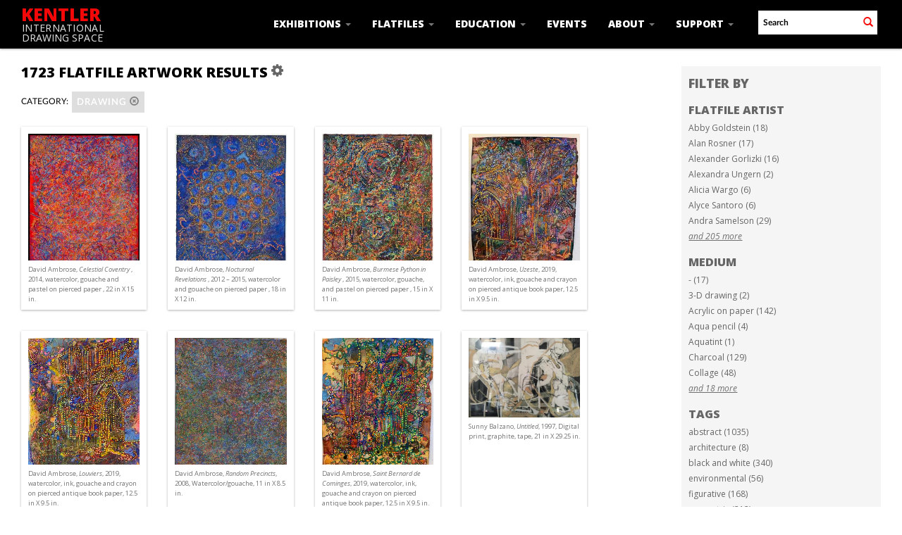

--- FILE ---
content_type: text/html; charset=UTF-8
request_url: https://kentlergallery.org/Browse/objects/s/36/key/f5fe5c35a5b97e056bab090c3ef3af63/view/images/detailembed/
body_size: 8577
content:
<!DOCTYPE html>
<html lang="en">
	<head>
	<meta charset="utf-8">
	<meta name="viewport" content="width=device-width, initial-scale=1.0, minimum-scale=1.0"/>
	<link href='https://fonts.googleapis.com/css?family=Open+Sans:400,600,300,700,800,300italic,400italic,600italic,700italic,800italic' rel='stylesheet' type='text/css'>
		<script src='/assets/jquery/js/jquery.min.js' type='text/javascript'></script>
<link rel='stylesheet' href='/assets/bootstrap/css/bootstrap.css' type='text/css' media='all'/>
<script src='/assets/bootstrap/js/bootstrap.js' type='text/javascript'></script>
<link rel='stylesheet' href='/assets/bootstrap/css/bootstrap-theme.css' type='text/css' media='all'/>
<script src='/assets/jquery/js/jquery-migrate-3.0.1.js' type='text/javascript'></script>
<script src='/assets/jquery/circular-slider/circular-slider.js' type='text/javascript'></script>
<link rel='stylesheet' href='/assets/jquery/circular-slider/circular-slider.css' type='text/css' media='all'/>
<script src='/assets/jquery/js/threesixty.min.js' type='text/javascript'></script>
<link rel='stylesheet' href='/assets/fontawesome/css/font-awesome.min.css' type='text/css' media='all'/>
<script src='/assets/pdfjs/pdf.js' type='text/javascript'></script>
<link rel='stylesheet' href='/assets/pdfjs/viewer/viewer.css' type='text/css' media='all'/>
<link rel='stylesheet' href='/themes/default/assets/pawtucket/css/fonts.css' type='text/css' media='all'/>
<script src='/assets/jquery/js/jquery.cookie.js' type='text/javascript'></script>
<script src='/assets/jquery/js/jquery.cookiejar.js' type='text/javascript'></script>
<script src='/assets/jquery/js/jquery.jscroll.js' type='text/javascript'></script>
<script src='/assets/jquery/js/jquery.hscroll.js' type='text/javascript'></script>
<script src='/assets/jquery/js/jquery.jscrollpane.min.js' type='text/javascript'></script>
<link rel='stylesheet' href='/assets/jquery/js/jquery.jscrollpane.css' type='text/css' media='all'/>
<script src='/assets/ca/js/ca.utils.js' type='text/javascript'></script>
<script src='/assets/jquery/jquery-ui/jquery-ui.min.js' type='text/javascript'></script>
<link rel='stylesheet' href='/assets/jquery/jquery-ui/jquery-ui.min.css' type='text/css' media='all'/>
<link rel='stylesheet' href='/assets/jquery/jquery-ui/jquery-ui.structure.min.css' type='text/css' media='all'/>
<link rel='stylesheet' href='/assets/jquery/jquery-ui/jquery-ui.theme.min.css' type='text/css' media='all'/>
<script src='/assets/ca/js/ca.genericpanel.js' type='text/javascript'></script>
<script src='/assets/videojs/video.js' type='text/javascript'></script>
<link rel='stylesheet' href='/assets/videojs/video-js.css' type='text/css' media='all'/>
<script src='/assets/mediaelement/mediaelement-and-player.min.js' type='text/javascript'></script>
<link rel='stylesheet' href='/assets/mediaelement/mediaelementplayer.min.css' type='text/css' media='all'/>
<script src='/assets/jquery/js/jquery.mousewheel.js' type='text/javascript'></script>
<script src='/assets/chartist/dist/chartist.min.js' type='text/javascript'></script>
<link rel='stylesheet' href='/assets/chartist/dist/chartist.min.css' type='text/css' media='all'/>
<link rel='stylesheet' href='/themes/default/assets/pawtucket/css/main.css' type='text/css' media='all'/>
<link rel='stylesheet' href='/themes/kentler/assets/pawtucket/css/theme.css' type='text/css' media='all'/>

	<title>Kentler International Drawing Space : Browse Flatfile Artworks</title>
	
	<script type="text/javascript">
		jQuery(document).ready(function() {
    		jQuery('#browse-menu').on('click mouseover mouseout mousemove mouseenter',function(e) { e.stopPropagation(); });
    	});
	</script>
</head>
<body>
	<nav class="navbar navbar-default navbar-fixed-top yamm" role="navigation">
		<div class="container">
			<!-- Brand and toggle get grouped for better mobile display -->
			<div class="navbar-header">
				<button type="button" class="navbar-toggle" data-toggle="collapse" data-target="#bs-main-navbar-collapse-1">
					<span class="sr-only">Toggle navigation</span>
					<span class="icon-bar"></span>
					<span class="icon-bar"></span>
					<span class="icon-bar"></span>
				</button>
<a href='/' class='navbar-brand'><div class='line1'>Kentler</div><div class='line2'>International</div><div class='line3'>Drawing Space</div></a>			</div>

		<!-- Collect the nav links, forms, and other content for toggling -->
			<!-- bs-user-navbar-collapse is the user menu that shows up in the toggle menu - hidden at larger size -->
			<div class="collapse navbar-collapse" id="bs-main-navbar-collapse-1">
				<form class="navbar-form navbar-right" role="search" action="/MultiSearch/Index">
					<div class="formOutline">
						<div class="form-group">
							<input type="text" class="form-control" placeholder="Search" name="search">
						</div>
						<button type="submit" class="btn-search"><span class="glyphicon glyphicon-search redText"></span></button>
					</div>
				</form>
				<ul class="nav navbar-nav navbar-right">
					<li class='dropdown' style='position:relative;'><a href='#' class='dropdown-toggle' data-toggle='dropdown'>Exhibitions <span class='caret'></span></a>
						<ul class='dropdown-menu'> 
							<li><a href='/Listing/upcoming_exhibitions'>Current/Upcoming</a></li>
							<li><a href='/Listing/past_exhibitions'>Past</a></li>
							<li><a href="/news/index.php/proposals">Proposals</a></li>
						</ul>
					</li>
					<li class='dropdown' style='position:relative;'><a href='#' class='dropdown-toggle' data-toggle='dropdown'>Flatfiles <span class='caret'></span></a>
						<ul class='dropdown-menu'> 
							<li><a href='/Listing/flatfileArtists'>Flatfiles Digital Archive</a></li>
							<li><a href='/Browse/objects'>Browse Flatfile Artworks</a></li>
							<li><a href="/news/index.php/traveling-shows">Traveling Shows</a></li>
							<li><a href="/news/index.php/red-hook">Red Hook Archives</a></li>
							<li><a href="/news/index.php/visit">Visit the Flatfiles</a></li>
							<li><a href="/news/index.php/proposals">Proposals</a></li>
						</ul>					
					</li>
					<li class='dropdown' style='position:relative;'><a href='#' class='dropdown-toggle' data-toggle='dropdown'>Education <span class='caret'></span></a>
						<ul class='dropdown-menu'> 
							<li><a href="/news/index.php/about-kids">About K.I.D.S. Art Education</a></li>
							<li><a href="/news/index.php/youth-programs">Youth Programs</a></li>
							<li><a href="/news/index.php/family-programs">Family Programs</a></li>
							<li><a href="/news/index.php/adult-programs">Adult Programs</a></li>
							<li><a href="http://kidsarteducation.blogspot.com/" target="_blank">K.I.D.S. Art Education Blog</a></li>
						</ul>					
					</li>
					<li><li class='dropdown' style='position:relative;'><a href='/Listing/events'>Events</a></li>
					<!--<li class='dropdown' style='position:relative;'><a href='#' class='dropdown-toggle' data-toggle='dropdown'>Events <span class='caret'></span></a>
						<ul class='dropdown-menu'>
							<li><a href="#">Upcoming</a></li>
							<li><a href="#">Past</a></li>
						</ul>				
					</li>	-->															
					<li class='dropdown' style='position:relative;'><a href='#' class='dropdown-toggle' data-toggle='dropdown'>About <span class='caret'></span></a>
						<ul class='dropdown-menu'> 
							<li><a href="/news/index.php/mission">Mission & History</a></li>
							<li><a href="/news/index.php/staff">Staff & Boards</a></li>
							<li><a href="/news/index.php/press">Press</a></li>
							<li><a href="/news/index.php/contact">Contact Us</a></li>
							<li><a href="/news/index.php/visit-us">Visit</a></li>
						</ul>					
					</li>
					<li class='dropdown' style='position:relative;'><a href='#' class='dropdown-toggle' data-toggle='dropdown'>Support <span class='caret'></span></a>
						<ul class='dropdown-menu'> 
							<li><a href="/news/index.php/donate">Donate</a></li>
							<li><a href="/news/index.php/volunteer">Volunteer</a></li>
							<li><a href="/news/index.php/supporters">Supporters</a></li> 
							<li><a href="/news/index.php/benefit">Benefit</a></li>
						</ul>					
					</li>					
						
				</ul>
			</div><!-- /.navbar-collapse -->
		</div><!-- end container -->
	</nav>
		<div class="container"><div class="row"><div class="col-xs-12">
		<div id="pageArea" class='ca_objects objects browse results'>
<div class="row" style="clear:both;">
	<div class='col-sm-8 col-md-8 col-lg-8'>
		<H1>
1723 flatfile artwork Results		
			<div class="btn-group">
				<a href="#" data-toggle="dropdown"><i class="fa fa-gear bGear" aria-label="Result options"></i></a>
				<ul class="dropdown-menu" role="menu">
<li class='dropdown-header' role='menuitem'>Sort by:</li>
<li role='menuitem'><a href='#'><em>Artist</em></a></li>
<li role='menuitem'><a href='/Browse/objects/view/images/key/f5fe5c35a5b97e056bab090c3ef3af63/sort/Date/_advanced/0'>Date</a></li>
<li role='menuitem'><a href='/Browse/objects/view/images/key/f5fe5c35a5b97e056bab090c3ef3af63/sort/Title/_advanced/0'>Title</a></li>
<li role='menuitem'><a href='/Browse/objects/view/images/key/f5fe5c35a5b97e056bab090c3ef3af63/sort/Medium/_advanced/0'>Medium</a></li>
<li role='menuitem'><a href='/Browse/objects/view/images/key/f5fe5c35a5b97e056bab090c3ef3af63/sort/Identifier/_advanced/0'>Identifier</a></li>
<li class='divider' role='menuitem'></li>
<li class='dropdown-header' role='menuitem'>Sort order:</li>
<li role='menuitem'><a href='/Browse/objects/view/images/key/f5fe5c35a5b97e056bab090c3ef3af63/direction/asc/_advanced/0'><em>Ascending</em></a></li><li role='menuitem'><a href='/Browse/objects/view/images/key/f5fe5c35a5b97e056bab090c3ef3af63/direction/desc/_advanced/0'>Descending</a></li>						<li class="divider" role='menuitem'></li>
<li role='menuitem'><a href='/Browse/objects/view/images/key/f5fe5c35a5b97e056bab090c3ef3af63/clear/1/_advanced/0'>Start Over</a></li>				</ul>
			</div><!-- end btn-group -->
			<a href='#' id='bRefineButton' onclick='jQuery("#bRefine").toggle(); return false;'><i class="fa fa-table"></i></a>
		</H1>
		<div class='bCriteria'>
<strong>Category:</strong><a href='/Browse/objects/removeCriterion/category_facet/removeID/178/view/images/key/f5fe5c35a5b97e056bab090c3ef3af63' class='browseRemoveFacet'><button type="button" class="btn btn-default btn-sm">Drawing <span class="glyphicon glyphicon-remove-circle" aria-label="Remove filter"></span></button></a>		
		</div>
		<form id="setsSelectMultiple">
		<div class="row">
			<div id="browseResultsContainer">

	<div class='bResultItemCol col-xs-6 col-sm-6 col-md-3'>
		<div class='bResultItem' onmouseover='jQuery("#bResultItemExpandedInfo2175").show();'  onmouseout='jQuery("#bResultItemExpandedInfo2175").hide();'>
			<div class='bSetsSelectMultiple'><input type='checkbox' name='object_ids' value='2175'></div>
			<div class='bResultItemContent'><div class='text-center bResultItemImg'><a href='/Detail/objects/2175'><img src='https://kentlergallery.org/media/collectiveaccess/images/1/0/51836_ca_object_representations_media_1082_medium.jpg' width='272' height='400' alt='' /></a></div>
				<div class='bResultItemText'>
					<small><a href='/Detail/objects/2175'>David Ambrose, <i>Celestial Coventry </i>, 2014, watercolor, gouache and pastel on pierced paper , 22 in X 15 in. </a></small>
				</div><!-- end bResultItemText -->
			</div><!-- end bResultItemContent -->
			<div class='bResultItemExpandedInfo' id='bResultItemExpandedInfo2175'>
				<hr>
				
			</div><!-- bResultItemExpandedInfo -->
		</div><!-- end bResultItem -->
	</div><!-- end col -->
	<div class='bResultItemCol col-xs-6 col-sm-6 col-md-3'>
		<div class='bResultItem' onmouseover='jQuery("#bResultItemExpandedInfo2176").show();'  onmouseout='jQuery("#bResultItemExpandedInfo2176").hide();'>
			<div class='bSetsSelectMultiple'><input type='checkbox' name='object_ids' value='2176'></div>
			<div class='bResultItemContent'><div class='text-center bResultItemImg'><a href='/Detail/objects/2176'><img src='https://kentlergallery.org/media/collectiveaccess/images/3/0/65644_ca_object_representations_media_3076_medium.jpg' width='270' height='400' alt='Nocturnal Revelations ' /></a></div>
				<div class='bResultItemText'>
					<small><a href='/Detail/objects/2176'>David Ambrose, <i>Nocturnal Revelations </i>, 2012 – 2015, watercolor and gouache on pierced paper , 18 in X 12 in. </a></small>
				</div><!-- end bResultItemText -->
			</div><!-- end bResultItemContent -->
			<div class='bResultItemExpandedInfo' id='bResultItemExpandedInfo2176'>
				<hr>
				
			</div><!-- bResultItemExpandedInfo -->
		</div><!-- end bResultItem -->
	</div><!-- end col -->
	<div class='bResultItemCol col-xs-6 col-sm-6 col-md-3'>
		<div class='bResultItem' onmouseover='jQuery("#bResultItemExpandedInfo2177").show();'  onmouseout='jQuery("#bResultItemExpandedInfo2177").hide();'>
			<div class='bSetsSelectMultiple'><input type='checkbox' name='object_ids' value='2177'></div>
			<div class='bResultItemContent'><div class='text-center bResultItemImg'><a href='/Detail/objects/2177'><img src='https://kentlergallery.org/media/collectiveaccess/images/3/0/16159_ca_object_representations_media_3074_medium.jpg' width='292' height='400' alt='Burmese Python in Paisley ' /></a></div>
				<div class='bResultItemText'>
					<small><a href='/Detail/objects/2177'>David Ambrose, <i>Burmese Python in Paisley </i>, 2015, watercolor, gouache, and pastel on pierced paper , 15 in X 11 in. </a></small>
				</div><!-- end bResultItemText -->
			</div><!-- end bResultItemContent -->
			<div class='bResultItemExpandedInfo' id='bResultItemExpandedInfo2177'>
				<hr>
				
			</div><!-- bResultItemExpandedInfo -->
		</div><!-- end bResultItem -->
	</div><!-- end col -->
	<div class='bResultItemCol col-xs-6 col-sm-6 col-md-3'>
		<div class='bResultItem' onmouseover='jQuery("#bResultItemExpandedInfo2786").show();'  onmouseout='jQuery("#bResultItemExpandedInfo2786").hide();'>
			<div class='bSetsSelectMultiple'><input type='checkbox' name='object_ids' value='2786'></div>
			<div class='bResultItemContent'><div class='text-center bResultItemImg'><a href='/Detail/objects/2786'><img src='https://kentlergallery.org/media/collectiveaccess/images/4/0/75831_ca_object_representations_media_4054_medium.jpg' width='316' height='400' alt='Uzeste' /></a></div>
				<div class='bResultItemText'>
					<small><a href='/Detail/objects/2786'>David Ambrose, <i>Uzeste</i>, 2019, watercolor, ink, gouache and crayon on pierced antique book paper, 12.5 in X 9.5 in. </a></small>
				</div><!-- end bResultItemText -->
			</div><!-- end bResultItemContent -->
			<div class='bResultItemExpandedInfo' id='bResultItemExpandedInfo2786'>
				<hr>
				
			</div><!-- bResultItemExpandedInfo -->
		</div><!-- end bResultItem -->
	</div><!-- end col -->
	<div class='bResultItemCol col-xs-6 col-sm-6 col-md-3'>
		<div class='bResultItem' onmouseover='jQuery("#bResultItemExpandedInfo2787").show();'  onmouseout='jQuery("#bResultItemExpandedInfo2787").hide();'>
			<div class='bSetsSelectMultiple'><input type='checkbox' name='object_ids' value='2787'></div>
			<div class='bResultItemContent'><div class='text-center bResultItemImg'><a href='/Detail/objects/2787'><img src='https://kentlergallery.org/media/collectiveaccess/images/4/0/14199_ca_object_representations_media_4055_medium.jpg' width='302' height='400' alt='Louviers' /></a></div>
				<div class='bResultItemText'>
					<small><a href='/Detail/objects/2787'>David Ambrose, <i>Louviers</i>, 2019, watercolor, ink, gouache and crayon on pierced antique book paper, 12.5 in X 9.5 in. </a></small>
				</div><!-- end bResultItemText -->
			</div><!-- end bResultItemContent -->
			<div class='bResultItemExpandedInfo' id='bResultItemExpandedInfo2787'>
				<hr>
				
			</div><!-- bResultItemExpandedInfo -->
		</div><!-- end bResultItem -->
	</div><!-- end col -->
	<div class='bResultItemCol col-xs-6 col-sm-6 col-md-3'>
		<div class='bResultItem' onmouseover='jQuery("#bResultItemExpandedInfo3013").show();'  onmouseout='jQuery("#bResultItemExpandedInfo3013").hide();'>
			<div class='bSetsSelectMultiple'><input type='checkbox' name='object_ids' value='3013'></div>
			<div class='bResultItemContent'><div class='text-center bResultItemImg'><a href='/Detail/objects/3013'><img src='https://kentlergallery.org/media/collectiveaccess/images/5/4/65831_ca_object_representations_media_5456_medium.jpg' width='308' height='400' alt='' /></a></div>
				<div class='bResultItemText'>
					<small><a href='/Detail/objects/3013'>David Ambrose, <i>Random Precincts</i>, 2008, Watercolor/gouache, 11 in X 8.5 in. </a></small>
				</div><!-- end bResultItemText -->
			</div><!-- end bResultItemContent -->
			<div class='bResultItemExpandedInfo' id='bResultItemExpandedInfo3013'>
				<hr>
				
			</div><!-- bResultItemExpandedInfo -->
		</div><!-- end bResultItem -->
	</div><!-- end col -->
	<div class='bResultItemCol col-xs-6 col-sm-6 col-md-3'>
		<div class='bResultItem' onmouseover='jQuery("#bResultItemExpandedInfo3175").show();'  onmouseout='jQuery("#bResultItemExpandedInfo3175").hide();'>
			<div class='bSetsSelectMultiple'><input type='checkbox' name='object_ids' value='3175'></div>
			<div class='bResultItemContent'><div class='text-center bResultItemImg'><a href='/Detail/objects/3175'><img src='https://kentlergallery.org/media/collectiveaccess/images/5/9/33728_ca_object_representations_media_5909_medium.jpg' width='311' height='400' alt='Saint Bernard de Cominges' /></a></div>
				<div class='bResultItemText'>
					<small><a href='/Detail/objects/3175'>David Ambrose, <i>Saint Bernard de Cominges</i>, 2019, watercolor, ink, gouache and crayon on pierced antique book paper, 12.5 in X 9.5 in. <br/>No longer available</a></small>
				</div><!-- end bResultItemText -->
			</div><!-- end bResultItemContent -->
			<div class='bResultItemExpandedInfo' id='bResultItemExpandedInfo3175'>
				<hr>
				
			</div><!-- bResultItemExpandedInfo -->
		</div><!-- end bResultItem -->
	</div><!-- end col -->
	<div class='bResultItemCol col-xs-6 col-sm-6 col-md-3'>
		<div class='bResultItem' onmouseover='jQuery("#bResultItemExpandedInfo1748").show();'  onmouseout='jQuery("#bResultItemExpandedInfo1748").hide();'>
			<div class='bSetsSelectMultiple'><input type='checkbox' name='object_ids' value='1748'></div>
			<div class='bResultItemContent'><div class='text-center bResultItemImg'><a href='/Detail/objects/1748'><img src='https://kentlergallery.org/media/collectiveaccess/images/1/1/23082_ca_object_representations_media_1183_medium.jpg' width='400' height='285' alt='Untitled' /></a></div>
				<div class='bResultItemText'>
					<small><a href='/Detail/objects/1748'>Sunny Balzano, <i>Untitled</i>, 1997, Digital print, graphite, tape, 21 in X 29.25 in. </a></small>
				</div><!-- end bResultItemText -->
			</div><!-- end bResultItemContent -->
			<div class='bResultItemExpandedInfo' id='bResultItemExpandedInfo1748'>
				<hr>
				
			</div><!-- bResultItemExpandedInfo -->
		</div><!-- end bResultItem -->
	</div><!-- end col -->
	<div class='bResultItemCol col-xs-6 col-sm-6 col-md-3'>
		<div class='bResultItem' onmouseover='jQuery("#bResultItemExpandedInfo2189").show();'  onmouseout='jQuery("#bResultItemExpandedInfo2189").hide();'>
			<div class='bSetsSelectMultiple'><input type='checkbox' name='object_ids' value='2189'></div>
			<div class='bResultItemContent'><div class='text-center bResultItemImg'><a href='/Detail/objects/2189'><img src='https://kentlergallery.org/media/collectiveaccess/images/1/1/27946_ca_object_representations_media_1184_medium.jpg' width='400' height='379' alt='Untitled' /></a></div>
				<div class='bResultItemText'>
					<small><a href='/Detail/objects/2189'>Sunny Balzano, <i>Untitled</i>, 1997, Mixed media on paper and glass, 32.5 in X 37.5 in. </a></small>
				</div><!-- end bResultItemText -->
			</div><!-- end bResultItemContent -->
			<div class='bResultItemExpandedInfo' id='bResultItemExpandedInfo2189'>
				<hr>
				
			</div><!-- bResultItemExpandedInfo -->
		</div><!-- end bResultItem -->
	</div><!-- end col -->
	<div class='bResultItemCol col-xs-6 col-sm-6 col-md-3'>
		<div class='bResultItem' onmouseover='jQuery("#bResultItemExpandedInfo702").show();'  onmouseout='jQuery("#bResultItemExpandedInfo702").hide();'>
			<div class='bSetsSelectMultiple'><input type='checkbox' name='object_ids' value='702'></div>
			<div class='bResultItemContent'><div class='text-center bResultItemImg'><a href='/Detail/objects/702'><img src='https://kentlergallery.org/media/collectiveaccess/images/6/73855_ca_object_representations_media_610_medium.jpg' width='400' height='399' alt='Urban Light Front Street V' /></a></div>
				<div class='bResultItemText'>
					<small><a href='/Detail/objects/702'>Rica Bando, <i>Urban Light Front Street V</i>, 2007, Graphite, 12.5 in X 12.5 in. <br/>No longer available</a></small>
				</div><!-- end bResultItemText -->
			</div><!-- end bResultItemContent -->
			<div class='bResultItemExpandedInfo' id='bResultItemExpandedInfo702'>
				<hr>
				
			</div><!-- bResultItemExpandedInfo -->
		</div><!-- end bResultItem -->
	</div><!-- end col -->
	<div class='bResultItemCol col-xs-6 col-sm-6 col-md-3'>
		<div class='bResultItem' onmouseover='jQuery("#bResultItemExpandedInfo785").show();'  onmouseout='jQuery("#bResultItemExpandedInfo785").hide();'>
			<div class='bSetsSelectMultiple'><input type='checkbox' name='object_ids' value='785'></div>
			<div class='bResultItemContent'><div class='text-center bResultItemImg'><a href='/Detail/objects/785'><img src='https://kentlergallery.org/media/collectiveaccess/images/6/84898_ca_object_representations_media_611_medium.jpg' width='399' height='400' alt='Urban Light Front Street VI' /></a></div>
				<div class='bResultItemText'>
					<small><a href='/Detail/objects/785'>Rica Bando, <i>Urban Light Front Street VI</i>, 2007, Graphite, 12.5 in X 12.5 in. <br/>No longer available</a></small>
				</div><!-- end bResultItemText -->
			</div><!-- end bResultItemContent -->
			<div class='bResultItemExpandedInfo' id='bResultItemExpandedInfo785'>
				<hr>
				
			</div><!-- bResultItemExpandedInfo -->
		</div><!-- end bResultItem -->
	</div><!-- end col -->
	<div class='bResultItemCol col-xs-6 col-sm-6 col-md-3'>
		<div class='bResultItem' onmouseover='jQuery("#bResultItemExpandedInfo3715").show();'  onmouseout='jQuery("#bResultItemExpandedInfo3715").hide();'>
			<div class='bSetsSelectMultiple'><input type='checkbox' name='object_ids' value='3715'></div>
			<div class='bResultItemContent'><div class='text-center bResultItemImg'><a href='/Detail/objects/3715'><img src='https://kentlergallery.org/media/collectiveaccess/images/7/7/66827_ca_object_representations_media_7720_medium.jpg' width='300' height='400' alt='Grounded (Yellow, Small)' /></a></div>
				<div class='bResultItemText'>
					<small><a href='/Detail/objects/3715'>Joell Baxter, <i>Grounded (Yellow, Small)</i>, 2024, wax crayon on paper, 15.5" X 11.5". </a></small>
				</div><!-- end bResultItemText -->
			</div><!-- end bResultItemContent -->
			<div class='bResultItemExpandedInfo' id='bResultItemExpandedInfo3715'>
				<hr>
				
			</div><!-- bResultItemExpandedInfo -->
		</div><!-- end bResultItem -->
	</div><!-- end col -->
	<div class='bResultItemCol col-xs-6 col-sm-6 col-md-3'>
		<div class='bResultItem' onmouseover='jQuery("#bResultItemExpandedInfo3716").show();'  onmouseout='jQuery("#bResultItemExpandedInfo3716").hide();'>
			<div class='bSetsSelectMultiple'><input type='checkbox' name='object_ids' value='3716'></div>
			<div class='bResultItemContent'><div class='text-center bResultItemImg'><a href='/Detail/objects/3716'><img src='https://kentlergallery.org/media/collectiveaccess/images/7/7/1088_ca_object_representations_media_7721_medium.jpg' width='308' height='400' alt='Grounded (Purple, Small) ' /></a></div>
				<div class='bResultItemText'>
					<small><a href='/Detail/objects/3716'>Joell Baxter, <i>Grounded (Purple, Small) </i>, 2024, wax crayon on paper, 15.5" X 11.5". </a></small>
				</div><!-- end bResultItemText -->
			</div><!-- end bResultItemContent -->
			<div class='bResultItemExpandedInfo' id='bResultItemExpandedInfo3716'>
				<hr>
				
			</div><!-- bResultItemExpandedInfo -->
		</div><!-- end bResultItem -->
	</div><!-- end col -->
	<div class='bResultItemCol col-xs-6 col-sm-6 col-md-3'>
		<div class='bResultItem' onmouseover='jQuery("#bResultItemExpandedInfo3718").show();'  onmouseout='jQuery("#bResultItemExpandedInfo3718").hide();'>
			<div class='bSetsSelectMultiple'><input type='checkbox' name='object_ids' value='3718'></div>
			<div class='bResultItemContent'><div class='text-center bResultItemImg'><a href='/Detail/objects/3718'><img src='https://kentlergallery.org/media/collectiveaccess/images/7/7/18207_ca_object_representations_media_7723_medium.jpg' width='305' height='400' alt='Drawing (GRBO light)' /></a></div>
				<div class='bResultItemText'>
					<small><a href='/Detail/objects/3718'>Joell Baxter, <i>Drawing (GRBO light)</i>, 2024, colored pencil and graphite on paper, 9" X 7". </a></small>
				</div><!-- end bResultItemText -->
			</div><!-- end bResultItemContent -->
			<div class='bResultItemExpandedInfo' id='bResultItemExpandedInfo3718'>
				<hr>
				
			</div><!-- bResultItemExpandedInfo -->
		</div><!-- end bResultItem -->
	</div><!-- end col -->
	<div class='bResultItemCol col-xs-6 col-sm-6 col-md-3'>
		<div class='bResultItem' onmouseover='jQuery("#bResultItemExpandedInfo3719").show();'  onmouseout='jQuery("#bResultItemExpandedInfo3719").hide();'>
			<div class='bSetsSelectMultiple'><input type='checkbox' name='object_ids' value='3719'></div>
			<div class='bResultItemContent'><div class='text-center bResultItemImg'><a href='/Detail/objects/3719'><img src='https://kentlergallery.org/media/collectiveaccess/images/7/7/68734_ca_object_representations_media_7724_medium.jpg' width='300' height='400' alt='Drawing (OBPY saturated)' /></a></div>
				<div class='bResultItemText'>
					<small><a href='/Detail/objects/3719'>Joell Baxter, <i>Drawing (OBPY saturated)</i>, 2024, colored pencil and graphite on paper, 9" X 7". </a></small>
				</div><!-- end bResultItemText -->
			</div><!-- end bResultItemContent -->
			<div class='bResultItemExpandedInfo' id='bResultItemExpandedInfo3719'>
				<hr>
				
			</div><!-- bResultItemExpandedInfo -->
		</div><!-- end bResultItem -->
	</div><!-- end col -->
	<div class='bResultItemCol col-xs-6 col-sm-6 col-md-3'>
		<div class='bResultItem' onmouseover='jQuery("#bResultItemExpandedInfo837").show();'  onmouseout='jQuery("#bResultItemExpandedInfo837").hide();'>
			<div class='bSetsSelectMultiple'><input type='checkbox' name='object_ids' value='837'></div>
			<div class='bResultItemContent'><div class='text-center bResultItemImg'><a href='/Detail/objects/837'><img src='https://kentlergallery.org/media/collectiveaccess/images/3/16531_ca_object_representations_media_340_medium.jpg' width='297' height='400' alt='Untitled 1' /></a></div>
				<div class='bResultItemText'>
					<small><a href='/Detail/objects/837'>Katherine Beck, <i>Untitled 1</i>, 2009, Graphite,  X . </a></small>
				</div><!-- end bResultItemText -->
			</div><!-- end bResultItemContent -->
			<div class='bResultItemExpandedInfo' id='bResultItemExpandedInfo837'>
				<hr>
				
			</div><!-- bResultItemExpandedInfo -->
		</div><!-- end bResultItem -->
	</div><!-- end col -->
	<div class='bResultItemCol col-xs-6 col-sm-6 col-md-3'>
		<div class='bResultItem' onmouseover='jQuery("#bResultItemExpandedInfo838").show();'  onmouseout='jQuery("#bResultItemExpandedInfo838").hide();'>
			<div class='bSetsSelectMultiple'><input type='checkbox' name='object_ids' value='838'></div>
			<div class='bResultItemContent'><div class='text-center bResultItemImg'><a href='/Detail/objects/838'><img src='https://kentlergallery.org/media/collectiveaccess/images/3/30700_ca_object_representations_media_341_medium.jpg' width='400' height='304' alt='Untitled 2' /></a></div>
				<div class='bResultItemText'>
					<small><a href='/Detail/objects/838'>Katherine Beck, <i>Untitled 2</i>, 2009, Graphite, 16 in X 24 in. </a></small>
				</div><!-- end bResultItemText -->
			</div><!-- end bResultItemContent -->
			<div class='bResultItemExpandedInfo' id='bResultItemExpandedInfo838'>
				<hr>
				
			</div><!-- bResultItemExpandedInfo -->
		</div><!-- end bResultItem -->
	</div><!-- end col -->
	<div class='bResultItemCol col-xs-6 col-sm-6 col-md-3'>
		<div class='bResultItem' onmouseover='jQuery("#bResultItemExpandedInfo839").show();'  onmouseout='jQuery("#bResultItemExpandedInfo839").hide();'>
			<div class='bSetsSelectMultiple'><input type='checkbox' name='object_ids' value='839'></div>
			<div class='bResultItemContent'><div class='text-center bResultItemImg'><a href='/Detail/objects/839'><img src='https://kentlergallery.org/media/collectiveaccess/images/3/22900_ca_object_representations_media_342_medium.jpg' width='400' height='399' alt='Untitled 3' /></a></div>
				<div class='bResultItemText'>
					<small><a href='/Detail/objects/839'>Katherine Beck, <i>Untitled 3</i>, 2009, Graphite, 14 in X 14 in. </a></small>
				</div><!-- end bResultItemText -->
			</div><!-- end bResultItemContent -->
			<div class='bResultItemExpandedInfo' id='bResultItemExpandedInfo839'>
				<hr>
				
			</div><!-- bResultItemExpandedInfo -->
		</div><!-- end bResultItem -->
	</div><!-- end col -->
	<div class='bResultItemCol col-xs-6 col-sm-6 col-md-3'>
		<div class='bResultItem' onmouseover='jQuery("#bResultItemExpandedInfo840").show();'  onmouseout='jQuery("#bResultItemExpandedInfo840").hide();'>
			<div class='bSetsSelectMultiple'><input type='checkbox' name='object_ids' value='840'></div>
			<div class='bResultItemContent'><div class='text-center bResultItemImg'><a href='/Detail/objects/840'><img src='https://kentlergallery.org/media/collectiveaccess/images/3/52848_ca_object_representations_media_343_medium.jpg' width='400' height='301' alt='Untitled 4' /></a></div>
				<div class='bResultItemText'>
					<small><a href='/Detail/objects/840'>Katherine Beck, <i>Untitled 4</i>, 2009, Graphite, 7 in X 20 in. </a></small>
				</div><!-- end bResultItemText -->
			</div><!-- end bResultItemContent -->
			<div class='bResultItemExpandedInfo' id='bResultItemExpandedInfo840'>
				<hr>
				
			</div><!-- bResultItemExpandedInfo -->
		</div><!-- end bResultItem -->
	</div><!-- end col -->
	<div class='bResultItemCol col-xs-6 col-sm-6 col-md-3'>
		<div class='bResultItem' onmouseover='jQuery("#bResultItemExpandedInfo841").show();'  onmouseout='jQuery("#bResultItemExpandedInfo841").hide();'>
			<div class='bSetsSelectMultiple'><input type='checkbox' name='object_ids' value='841'></div>
			<div class='bResultItemContent'><div class='text-center bResultItemImg'><a href='/Detail/objects/841'><img src='https://kentlergallery.org/media/collectiveaccess/images/3/79604_ca_object_representations_media_344_medium.jpg' width='400' height='262' alt='Untitled 5' /></a></div>
				<div class='bResultItemText'>
					<small><a href='/Detail/objects/841'>Katherine Beck, <i>Untitled 5</i>, 2009, Charcoal, 6 in X 14.75 in. </a></small>
				</div><!-- end bResultItemText -->
			</div><!-- end bResultItemContent -->
			<div class='bResultItemExpandedInfo' id='bResultItemExpandedInfo841'>
				<hr>
				
			</div><!-- bResultItemExpandedInfo -->
		</div><!-- end bResultItem -->
	</div><!-- end col -->
	<div class='bResultItemCol col-xs-6 col-sm-6 col-md-3'>
		<div class='bResultItem' onmouseover='jQuery("#bResultItemExpandedInfo842").show();'  onmouseout='jQuery("#bResultItemExpandedInfo842").hide();'>
			<div class='bSetsSelectMultiple'><input type='checkbox' name='object_ids' value='842'></div>
			<div class='bResultItemContent'><div class='text-center bResultItemImg'><a href='/Detail/objects/842'><img src='https://kentlergallery.org/media/collectiveaccess/images/3/38518_ca_object_representations_media_345_medium.jpg' width='400' height='279' alt='Untitled 6' /></a></div>
				<div class='bResultItemText'>
					<small><a href='/Detail/objects/842'>Katherine Beck, <i>Untitled 6</i>, 2004, Mixed media,  X . </a></small>
				</div><!-- end bResultItemText -->
			</div><!-- end bResultItemContent -->
			<div class='bResultItemExpandedInfo' id='bResultItemExpandedInfo842'>
				<hr>
				
			</div><!-- bResultItemExpandedInfo -->
		</div><!-- end bResultItem -->
	</div><!-- end col -->
	<div class='bResultItemCol col-xs-6 col-sm-6 col-md-3'>
		<div class='bResultItem' onmouseover='jQuery("#bResultItemExpandedInfo843").show();'  onmouseout='jQuery("#bResultItemExpandedInfo843").hide();'>
			<div class='bSetsSelectMultiple'><input type='checkbox' name='object_ids' value='843'></div>
			<div class='bResultItemContent'><div class='text-center bResultItemImg'><a href='/Detail/objects/843'><img src='https://kentlergallery.org/media/collectiveaccess/images/3/60912_ca_object_representations_media_346_medium.jpg' width='299' height='400' alt='Untitled 7' /></a></div>
				<div class='bResultItemText'>
					<small><a href='/Detail/objects/843'>Katherine Beck, <i>Untitled 7</i>, 2006, Mixed media, 30 in X 22 in. </a></small>
				</div><!-- end bResultItemText -->
			</div><!-- end bResultItemContent -->
			<div class='bResultItemExpandedInfo' id='bResultItemExpandedInfo843'>
				<hr>
				
			</div><!-- bResultItemExpandedInfo -->
		</div><!-- end bResultItem -->
	</div><!-- end col -->
	<div class='bResultItemCol col-xs-6 col-sm-6 col-md-3'>
		<div class='bResultItem' onmouseover='jQuery("#bResultItemExpandedInfo844").show();'  onmouseout='jQuery("#bResultItemExpandedInfo844").hide();'>
			<div class='bSetsSelectMultiple'><input type='checkbox' name='object_ids' value='844'></div>
			<div class='bResultItemContent'><div class='text-center bResultItemImg'><a href='/Detail/objects/844'><img src='https://kentlergallery.org/media/collectiveaccess/images/3/68348_ca_object_representations_media_347_medium.jpg' width='400' height='285' alt='Untitled 8' /></a></div>
				<div class='bResultItemText'>
					<small><a href='/Detail/objects/844'>Katherine Beck, <i>Untitled 8</i>, 2006, Oil on gessoed paper, 22 in X 30 in. </a></small>
				</div><!-- end bResultItemText -->
			</div><!-- end bResultItemContent -->
			<div class='bResultItemExpandedInfo' id='bResultItemExpandedInfo844'>
				<hr>
				
			</div><!-- bResultItemExpandedInfo -->
		</div><!-- end bResultItem -->
	</div><!-- end col -->
	<div class='bResultItemCol col-xs-6 col-sm-6 col-md-3'>
		<div class='bResultItem' onmouseover='jQuery("#bResultItemExpandedInfo1170").show();'  onmouseout='jQuery("#bResultItemExpandedInfo1170").hide();'>
			<div class='bSetsSelectMultiple'><input type='checkbox' name='object_ids' value='1170'></div>
			<div class='bResultItemContent'><div class='text-center bResultItemImg'><a href='/Detail/objects/1170'><img src='https://kentlergallery.org/media/collectiveaccess/images/7/2/55416_ca_object_representations_media_7213_medium.jpg' width='400' height='287' alt='Untitled' /></a></div>
				<div class='bResultItemText'>
					<small><a href='/Detail/objects/1170'>Katherine Beck, <i>Untitled</i>, 2008, Graphite, 22.375 in X 30 in. </a></small>
				</div><!-- end bResultItemText -->
			</div><!-- end bResultItemContent -->
			<div class='bResultItemExpandedInfo' id='bResultItemExpandedInfo1170'>
				<hr>
				
			</div><!-- bResultItemExpandedInfo -->
		</div><!-- end bResultItem -->
	</div><!-- end col -->
	<div class='bResultItemCol col-xs-6 col-sm-6 col-md-3'>
		<div class='bResultItem' onmouseover='jQuery("#bResultItemExpandedInfo2513").show();'  onmouseout='jQuery("#bResultItemExpandedInfo2513").hide();'>
			<div class='bSetsSelectMultiple'><input type='checkbox' name='object_ids' value='2513'></div>
			<div class='bResultItemContent'><div class='text-center bResultItemImg'><a href='/Detail/objects/2513'><img src='https://kentlergallery.org/media/collectiveaccess/images/2/7/97018_ca_object_representations_media_2709_medium.jpg' width='300' height='400' alt='Vug' /></a></div>
				<div class='bResultItemText'>
					<small><a href='/Detail/objects/2513'>Jarrod Beck, <i>Vug</i>, 2015, Pigmented abaca, 30 in X 22 in. </a></small>
				</div><!-- end bResultItemText -->
			</div><!-- end bResultItemContent -->
			<div class='bResultItemExpandedInfo' id='bResultItemExpandedInfo2513'>
				<hr>
				
			</div><!-- bResultItemExpandedInfo -->
		</div><!-- end bResultItem -->
	</div><!-- end col -->
	<div class='bResultItemCol col-xs-6 col-sm-6 col-md-3'>
		<div class='bResultItem' onmouseover='jQuery("#bResultItemExpandedInfo2514").show();'  onmouseout='jQuery("#bResultItemExpandedInfo2514").hide();'>
			<div class='bSetsSelectMultiple'><input type='checkbox' name='object_ids' value='2514'></div>
			<div class='bResultItemContent'><div class='text-center bResultItemImg'><a href='/Detail/objects/2514'><img src='https://kentlergallery.org/media/collectiveaccess/images/2/7/13155_ca_object_representations_media_2710_medium.jpg' width='293' height='400' alt='Xeno' /></a></div>
				<div class='bResultItemText'>
					<small><a href='/Detail/objects/2514'>Jarrod Beck, <i>Xeno</i>, 2015, Pigmented abaca, 30 in X 22 in. </a></small>
				</div><!-- end bResultItemText -->
			</div><!-- end bResultItemContent -->
			<div class='bResultItemExpandedInfo' id='bResultItemExpandedInfo2514'>
				<hr>
				
			</div><!-- bResultItemExpandedInfo -->
		</div><!-- end bResultItem -->
	</div><!-- end col -->
	<div class='bResultItemCol col-xs-6 col-sm-6 col-md-3'>
		<div class='bResultItem' onmouseover='jQuery("#bResultItemExpandedInfo2515").show();'  onmouseout='jQuery("#bResultItemExpandedInfo2515").hide();'>
			<div class='bSetsSelectMultiple'><input type='checkbox' name='object_ids' value='2515'></div>
			<div class='bResultItemContent'><div class='text-center bResultItemImg'><a href='/Detail/objects/2515'><img src='https://kentlergallery.org/media/collectiveaccess/images/2/7/53384_ca_object_representations_media_2708_medium.jpg' width='287' height='400' alt='Phenocryst' /></a></div>
				<div class='bResultItemText'>
					<small><a href='/Detail/objects/2515'>Jarrod Beck, <i>Phenocryst</i>, 2015, Pigmented abaca, 30 in X 22 in. </a></small>
				</div><!-- end bResultItemText -->
			</div><!-- end bResultItemContent -->
			<div class='bResultItemExpandedInfo' id='bResultItemExpandedInfo2515'>
				<hr>
				
			</div><!-- bResultItemExpandedInfo -->
		</div><!-- end bResultItem -->
	</div><!-- end col -->
	<div class='bResultItemCol col-xs-6 col-sm-6 col-md-3'>
		<div class='bResultItem' onmouseover='jQuery("#bResultItemExpandedInfo2696").show();'  onmouseout='jQuery("#bResultItemExpandedInfo2696").hide();'>
			<div class='bSetsSelectMultiple'><input type='checkbox' name='object_ids' value='2696'></div>
			<div class='bResultItemContent'><div class='text-center bResultItemImg'><a href='/Detail/objects/2696'><img src='https://kentlergallery.org/media/collectiveaccess/images/3/1/20714_ca_object_representations_media_3177_medium.jpg' width='305' height='400' alt='Rawhaze' /></a></div>
				<div class='bResultItemText'>
					<small><a href='/Detail/objects/2696'>Jarrod Beck, <i>Rawhaze</i>, 2015, Pigmented abaca pulp, 40 in X 30 in. <br/>No longer available</a></small>
				</div><!-- end bResultItemText -->
			</div><!-- end bResultItemContent -->
			<div class='bResultItemExpandedInfo' id='bResultItemExpandedInfo2696'>
				<hr>
				
			</div><!-- bResultItemExpandedInfo -->
		</div><!-- end bResultItem -->
	</div><!-- end col -->
	<div class='bResultItemCol col-xs-6 col-sm-6 col-md-3'>
		<div class='bResultItem' onmouseover='jQuery("#bResultItemExpandedInfo2627").show();'  onmouseout='jQuery("#bResultItemExpandedInfo2627").hide();'>
			<div class='bSetsSelectMultiple'><input type='checkbox' name='object_ids' value='2627'></div>
			<div class='bResultItemContent'><div class='text-center bResultItemImg'><a href='/Detail/objects/2627'><img src='https://kentlergallery.org/media/collectiveaccess/images/3/2/55366_ca_object_representations_media_3230_medium.jpg' width='400' height='319' alt='' /></a></div>
				<div class='bResultItemText'>
					<small><a href='/Detail/objects/2627'>Tamera Bedford, <i>Falling Down</i>, 2018, archival ink on paper, 20.5 in X 24.6 in. </a></small>
				</div><!-- end bResultItemText -->
			</div><!-- end bResultItemContent -->
			<div class='bResultItemExpandedInfo' id='bResultItemExpandedInfo2627'>
				<hr>
				
			</div><!-- bResultItemExpandedInfo -->
		</div><!-- end bResultItem -->
	</div><!-- end col -->
	<div class='bResultItemCol col-xs-6 col-sm-6 col-md-3'>
		<div class='bResultItem' onmouseover='jQuery("#bResultItemExpandedInfo2628").show();'  onmouseout='jQuery("#bResultItemExpandedInfo2628").hide();'>
			<div class='bSetsSelectMultiple'><input type='checkbox' name='object_ids' value='2628'></div>
			<div class='bResultItemContent'><div class='text-center bResultItemImg'><a href='/Detail/objects/2628'><img src='https://kentlergallery.org/media/collectiveaccess/images/6/2/81987_ca_object_representations_media_6200_medium.jpg' width='400' height='298' alt='Atmospheric Fade' /></a></div>
				<div class='bResultItemText'>
					<small><a href='/Detail/objects/2628'>Tamera Bedford, <i>Atmospheric Fade</i>, 2018, archival ink on paper, 19.7 in X 24 in. </a></small>
				</div><!-- end bResultItemText -->
			</div><!-- end bResultItemContent -->
			<div class='bResultItemExpandedInfo' id='bResultItemExpandedInfo2628'>
				<hr>
				
			</div><!-- bResultItemExpandedInfo -->
		</div><!-- end bResultItem -->
	</div><!-- end col -->
	<div class='bResultItemCol col-xs-6 col-sm-6 col-md-3'>
		<div class='bResultItem' onmouseover='jQuery("#bResultItemExpandedInfo1624").show();'  onmouseout='jQuery("#bResultItemExpandedInfo1624").hide();'>
			<div class='bSetsSelectMultiple'><input type='checkbox' name='object_ids' value='1624'></div>
			<div class='bResultItemContent'><div class='text-center bResultItemImg'><a href='/Detail/objects/1624'><img src='https://kentlergallery.org/media/collectiveaccess/images/2/6/8562_ca_object_representations_media_2684_medium.jpg' width='400' height='399' alt='What is to be Built #1' /></a></div>
				<div class='bResultItemText'>
					<small><a href='/Detail/objects/1624'>Mildred Beltré, <i>What is to be Built #1</i>, 2011, ink, pigment on paper, 12 in X 12 in. </a></small>
				</div><!-- end bResultItemText -->
			</div><!-- end bResultItemContent -->
			<div class='bResultItemExpandedInfo' id='bResultItemExpandedInfo1624'>
				<hr>
				
			</div><!-- bResultItemExpandedInfo -->
		</div><!-- end bResultItem -->
	</div><!-- end col -->
	<div class='bResultItemCol col-xs-6 col-sm-6 col-md-3'>
		<div class='bResultItem' onmouseover='jQuery("#bResultItemExpandedInfo1625").show();'  onmouseout='jQuery("#bResultItemExpandedInfo1625").hide();'>
			<div class='bSetsSelectMultiple'><input type='checkbox' name='object_ids' value='1625'></div>
			<div class='bResultItemContent'><div class='text-center bResultItemImg'><a href='/Detail/objects/1625'><img src='https://kentlergallery.org/media/collectiveaccess/images/2/6/79768_ca_object_representations_media_2687_medium.jpg' width='400' height='391' alt='What is to be Built #2' /></a></div>
				<div class='bResultItemText'>
					<small><a href='/Detail/objects/1625'>Mildred Beltré, <i>What is to be Built #2</i>, 2012, Ink, Graphite, 10 in X 10 in. </a></small>
				</div><!-- end bResultItemText -->
			</div><!-- end bResultItemContent -->
			<div class='bResultItemExpandedInfo' id='bResultItemExpandedInfo1625'>
				<hr>
				
			</div><!-- bResultItemExpandedInfo -->
		</div><!-- end bResultItem -->
	</div><!-- end col -->
	<div class='bResultItemCol col-xs-6 col-sm-6 col-md-3'>
		<div class='bResultItem' onmouseover='jQuery("#bResultItemExpandedInfo1626").show();'  onmouseout='jQuery("#bResultItemExpandedInfo1626").hide();'>
			<div class='bSetsSelectMultiple'><input type='checkbox' name='object_ids' value='1626'></div>
			<div class='bResultItemContent'><div class='text-center bResultItemImg'><a href='/Detail/objects/1626'><img src='https://kentlergallery.org/media/collectiveaccess/images/2/6/54274_ca_object_representations_media_2688_medium.jpg' width='400' height='400' alt='What is to be Built #3' /></a></div>
				<div class='bResultItemText'>
					<small><a href='/Detail/objects/1626'>Mildred Beltré, <i>What is to be Built #3</i>, 2011, ink, graphite, marker, 10 in X 10 in. </a></small>
				</div><!-- end bResultItemText -->
			</div><!-- end bResultItemContent -->
			<div class='bResultItemExpandedInfo' id='bResultItemExpandedInfo1626'>
				<hr>
				
			</div><!-- bResultItemExpandedInfo -->
		</div><!-- end bResultItem -->
	</div><!-- end col -->
	<div class='bResultItemCol col-xs-6 col-sm-6 col-md-3'>
		<div class='bResultItem' onmouseover='jQuery("#bResultItemExpandedInfo1627").show();'  onmouseout='jQuery("#bResultItemExpandedInfo1627").hide();'>
			<div class='bSetsSelectMultiple'><input type='checkbox' name='object_ids' value='1627'></div>
			<div class='bResultItemContent'><div class='text-center bResultItemImg'><a href='/Detail/objects/1627'><img src='https://kentlergallery.org/media/collectiveaccess/images/2/6/23906_ca_object_representations_media_2686_medium.jpg' width='392' height='400' alt='What is to be Built #4' /></a></div>
				<div class='bResultItemText'>
					<small><a href='/Detail/objects/1627'>Mildred Beltré, <i>What is to be Built #4</i>, 2012, graphite, marker, 10 in X 10 in. </a></small>
				</div><!-- end bResultItemText -->
			</div><!-- end bResultItemContent -->
			<div class='bResultItemExpandedInfo' id='bResultItemExpandedInfo1627'>
				<hr>
				
			</div><!-- bResultItemExpandedInfo -->
		</div><!-- end bResultItem -->
	</div><!-- end col -->
	<div class='bResultItemCol col-xs-6 col-sm-6 col-md-3'>
		<div class='bResultItem' onmouseover='jQuery("#bResultItemExpandedInfo2498").show();'  onmouseout='jQuery("#bResultItemExpandedInfo2498").hide();'>
			<div class='bSetsSelectMultiple'><input type='checkbox' name='object_ids' value='2498'></div>
			<div class='bResultItemContent'><div class='text-center bResultItemImg'><a href='/Detail/objects/2498'><img src='https://kentlergallery.org/media/collectiveaccess/images/2/6/76097_ca_object_representations_media_2690_medium.jpg' width='400' height='399' alt='What is to be Built #8 ' /></a></div>
				<div class='bResultItemText'>
					<small><a href='/Detail/objects/2498'>Mildred Beltré, <i>What is to be Built #8 </i>, 2012, Marker, 8 in X 8 in. </a></small>
				</div><!-- end bResultItemText -->
			</div><!-- end bResultItemContent -->
			<div class='bResultItemExpandedInfo' id='bResultItemExpandedInfo2498'>
				<hr>
				
			</div><!-- bResultItemExpandedInfo -->
		</div><!-- end bResultItem -->
	</div><!-- end col -->
	<div class='bResultItemCol col-xs-6 col-sm-6 col-md-3'>
		<div class='bResultItem' onmouseover='jQuery("#bResultItemExpandedInfo2499").show();'  onmouseout='jQuery("#bResultItemExpandedInfo2499").hide();'>
			<div class='bSetsSelectMultiple'><input type='checkbox' name='object_ids' value='2499'></div>
			<div class='bResultItemContent'><div class='text-center bResultItemImg'><a href='/Detail/objects/2499'><img src='https://kentlergallery.org/media/collectiveaccess/images/2/6/74006_ca_object_representations_media_2685_medium.jpg' width='400' height='391' alt='What is to be Built #9' /></a></div>
				<div class='bResultItemText'>
					<small><a href='/Detail/objects/2499'>Mildred Beltré, <i>What is to be Built #9</i>, 2012, Marker, 10 in X 10 in. </a></small>
				</div><!-- end bResultItemText -->
			</div><!-- end bResultItemContent -->
			<div class='bResultItemExpandedInfo' id='bResultItemExpandedInfo2499'>
				<hr>
				
			</div><!-- bResultItemExpandedInfo -->
		</div><!-- end bResultItem -->
	</div><!-- end col --><a href='/Browse/objects/s/72/key/f5fe5c35a5b97e056bab090c3ef3af63/view/images/detailembed/' class='jscroll-next'>Next 36</a><script type="text/javascript">
	jQuery(document).ready(function() {
		if($("#bSetsSelectMultipleButton").is(":visible")){
			$(".bSetsSelectMultiple").show();
		}
	});
</script>			</div><!-- end browseResultsContainer -->
		</div><!-- end row -->
		</form>
	</div><!-- end col-8 -->
	<div class="col-sm-4 col-md-3 col-md-offset-1 col-lg-3 col-lg-offset-1">
		<div id="bViewButtons">
		</div>
<div id='bMorePanel'><!-- long lists of facets are loaded here --></div><div id='bRefine'><a href='#' class='pull-right' id='bRefineClose' onclick='jQuery("#bRefine").toggle(); return false;'><span class='glyphicon glyphicon-remove-circle'></span></a><H2>Filter by</H2><h3>flatfile artist</h3><div><a href='/Browse/objects/key/f5fe5c35a5b97e056bab090c3ef3af63/facet/artist_facet/id/261/view/images'>Abby Goldstein (18)</a></div><div><a href='/Browse/objects/key/f5fe5c35a5b97e056bab090c3ef3af63/facet/artist_facet/id/44/view/images'>Alan Rosner (17)</a></div><div><a href='/Browse/objects/key/f5fe5c35a5b97e056bab090c3ef3af63/facet/artist_facet/id/573/view/images'>Alexander Gorlizki (16)</a></div><div><a href='/Browse/objects/key/f5fe5c35a5b97e056bab090c3ef3af63/facet/artist_facet/id/1351/view/images'>Alexandra Ungern (2)</a></div><div><a href='/Browse/objects/key/f5fe5c35a5b97e056bab090c3ef3af63/facet/artist_facet/id/35/view/images'>Alicia Wargo (6)</a></div><div><a href='/Browse/objects/key/f5fe5c35a5b97e056bab090c3ef3af63/facet/artist_facet/id/36/view/images'>Alyce Santoro (6)</a></div><div><a href='/Browse/objects/key/f5fe5c35a5b97e056bab090c3ef3af63/facet/artist_facet/id/64/view/images'>Andra Samelson (29)</a></div><div><a href='#' class='more' onclick='jQuery("#bMorePanel").load("/Browse/objects/getFacet/1/facet/artist_facet/view/images/key/f5fe5c35a5b97e056bab090c3ef3af63", function(){jQuery("#bMorePanel").show(); jQuery("#bMorePanel").mouseleave(function(){jQuery("#bMorePanel").hide();});}); return false;'><em>and 205 more</em></a></div><h3>Medium</h3><div><a href='/Browse/objects/key/f5fe5c35a5b97e056bab090c3ef3af63/facet/medium_facet/id/146/view/images'>- (17)</a></div><div><a href='/Browse/objects/key/f5fe5c35a5b97e056bab090c3ef3af63/facet/medium_facet/id/147/view/images'>3-D drawing (2)</a></div><div><a href='/Browse/objects/key/f5fe5c35a5b97e056bab090c3ef3af63/facet/medium_facet/id/148/view/images'>Acrylic on paper (142)</a></div><div><a href='/Browse/objects/key/f5fe5c35a5b97e056bab090c3ef3af63/facet/medium_facet/id/149/view/images'>Aqua pencil (4)</a></div><div><a href='/Browse/objects/key/f5fe5c35a5b97e056bab090c3ef3af63/facet/medium_facet/id/162/view/images'>Aquatint (1)</a></div><div><a href='/Browse/objects/key/f5fe5c35a5b97e056bab090c3ef3af63/facet/medium_facet/id/150/view/images'>Charcoal (129)</a></div><div><a href='/Browse/objects/key/f5fe5c35a5b97e056bab090c3ef3af63/facet/medium_facet/id/151/view/images'>Collage (48)</a></div><span id='medium_facet_more' style='display: none;'><div><a href='/Browse/objects/key/f5fe5c35a5b97e056bab090c3ef3af63/facet/medium_facet/id/152/view/images'>Colored Pencil (48)</a></div><div><a href='/Browse/objects/key/f5fe5c35a5b97e056bab090c3ef3af63/facet/medium_facet/id/153/view/images'>Conte Crayon (10)</a></div><div><a href='/Browse/objects/key/f5fe5c35a5b97e056bab090c3ef3af63/facet/medium_facet/id/163/view/images'>Digital/Giclee (36)</a></div><div><a href='/Browse/objects/key/f5fe5c35a5b97e056bab090c3ef3af63/facet/medium_facet/id/154/view/images'>Egg tempera (10)</a></div><div><a href='/Browse/objects/key/f5fe5c35a5b97e056bab090c3ef3af63/facet/medium_facet/id/164/view/images'>Etching (2)</a></div><div><a href='/Browse/objects/key/f5fe5c35a5b97e056bab090c3ef3af63/facet/medium_facet/id/155/view/images'>Graphite/Pencil (275)</a></div><div><a href='/Browse/objects/key/f5fe5c35a5b97e056bab090c3ef3af63/facet/medium_facet/id/156/view/images'>Ink (358)</a></div><div><a href='/Browse/objects/key/f5fe5c35a5b97e056bab090c3ef3af63/facet/medium_facet/id/165/view/images'>Inkjet (3)</a></div><div><a href='/Browse/objects/key/f5fe5c35a5b97e056bab090c3ef3af63/facet/medium_facet/id/157/view/images'>Marker (36)</a></div><div><a href='/Browse/objects/key/f5fe5c35a5b97e056bab090c3ef3af63/facet/medium_facet/id/161/view/images'>Metalpoint (24)</a></div><div><a href='/Browse/objects/key/f5fe5c35a5b97e056bab090c3ef3af63/facet/medium_facet/id/160/view/images'>Mixed Media (226)</a></div><div><a href='/Browse/objects/key/f5fe5c35a5b97e056bab090c3ef3af63/facet/medium_facet/id/169/view/images'>Monoprint (1)</a></div><div><a href='/Browse/objects/key/f5fe5c35a5b97e056bab090c3ef3af63/facet/medium_facet/id/170/view/images'>Monotype (7)</a></div><div><a href='/Browse/objects/key/f5fe5c35a5b97e056bab090c3ef3af63/facet/medium_facet/id/158/view/images'>Pastel (45)</a></div><div><a href='/Browse/objects/key/f5fe5c35a5b97e056bab090c3ef3af63/facet/medium_facet/id/172/view/images'>Silkscreen (5)</a></div><div><a href='/Browse/objects/key/f5fe5c35a5b97e056bab090c3ef3af63/facet/medium_facet/id/173/view/images'>Silverpoint (4)</a></div><div><a href='/Browse/objects/key/f5fe5c35a5b97e056bab090c3ef3af63/facet/medium_facet/id/174/view/images'>Solar Plate (6)</a></div><div><a href='/Browse/objects/key/f5fe5c35a5b97e056bab090c3ef3af63/facet/medium_facet/id/159/view/images'>Watercolor/Gouache (214)</a></div></span>
<div><a href='#' class='more' id='medium_facet_more_link' onclick='jQuery("#medium_facet_more").slideToggle(250, function() { jQuery(this).is(":visible") ? jQuery("#medium_facet_more_link").text("close") : jQuery("#medium_facet_more_link").text("and 18 more")}); return false;'><em>and 18 more</em></a></div><h3>Tags</h3><div><a href='/Browse/objects/key/f5fe5c35a5b97e056bab090c3ef3af63/facet/tags_facet/id/240/view/images'>abstract (1035)</a></div><div><a href='/Browse/objects/key/f5fe5c35a5b97e056bab090c3ef3af63/facet/tags_facet/id/253/view/images'>architecture (8)</a></div><div><a href='/Browse/objects/key/f5fe5c35a5b97e056bab090c3ef3af63/facet/tags_facet/id/241/view/images'>black and white (340)</a></div><div><a href='/Browse/objects/key/f5fe5c35a5b97e056bab090c3ef3af63/facet/tags_facet/id/252/view/images'>environmental (56)</a></div><div><a href='/Browse/objects/key/f5fe5c35a5b97e056bab090c3ef3af63/facet/tags_facet/id/239/view/images'>figurative (168)</a></div><div><a href='/Browse/objects/key/f5fe5c35a5b97e056bab090c3ef3af63/facet/tags_facet/id/242/view/images'>geometric (212)</a></div><div><a href='/Browse/objects/key/f5fe5c35a5b97e056bab090c3ef3af63/facet/tags_facet/id/237/view/images'>landscape (186)</a></div><span id='tags_facet_more' style='display: none;'><div><a href='/Browse/objects/key/f5fe5c35a5b97e056bab090c3ef3af63/facet/tags_facet/id/243/view/images'>mixed media (132)</a></div><div><a href='/Browse/objects/key/f5fe5c35a5b97e056bab090c3ef3af63/facet/tags_facet/id/238/view/images'>portrait (64)</a></div></span>
<div><a href='#' class='more' id='tags_facet_more_link' onclick='jQuery("#tags_facet_more").slideToggle(250, function() { jQuery(this).is(":visible") ? jQuery("#tags_facet_more_link").text("close") : jQuery("#tags_facet_more_link").text("and 2 more")}); return false;'><em>and 2 more</em></a></div><h3>exhibition</h3><div><a href='/Browse/objects/key/f5fe5c35a5b97e056bab090c3ef3af63/facet/exhibition_facet/id/434/view/images'>30/30  SMALL WORKS ON PAPER (26)</a></div><div><a href='/Browse/objects/key/f5fe5c35a5b97e056bab090c3ef3af63/facet/exhibition_facet/id/91/view/images'>100 Works on Paper Benefit Exhibition 2014 (1)</a></div><div><a href='/Browse/objects/key/f5fe5c35a5b97e056bab090c3ef3af63/facet/exhibition_facet/id/220/view/images'>911: Artists Respond (2)</a></div><div><a href='/Browse/objects/key/f5fe5c35a5b97e056bab090c3ef3af63/facet/exhibition_facet/id/231/view/images'>Aung Myint, Drawings from Myanmar (2)</a></div><div><a href='/Browse/objects/key/f5fe5c35a5b97e056bab090c3ef3af63/facet/exhibition_facet/id/229/view/images'>BIG: Large Scale Drawings and Prints (2)</a></div><div><a href='/Browse/objects/key/f5fe5c35a5b97e056bab090c3ef3af63/facet/exhibition_facet/id/30/view/images'>Chance and Necessity: Selections from the Kentler Flatfiles (8)</a></div><div><a href='/Browse/objects/key/f5fe5c35a5b97e056bab090c3ef3af63/facet/exhibition_facet/id/85/view/images'>Chris Gonyea, From Ashes (5)</a></div><div><a href='#' class='more' onclick='jQuery("#bMorePanel").load("/Browse/objects/getFacet/1/facet/exhibition_facet/view/images/key/f5fe5c35a5b97e056bab090c3ef3af63", function(){jQuery("#bMorePanel").show(); jQuery("#bMorePanel").mouseleave(function(){jQuery("#bMorePanel").hide();});}); return false;'><em>and 86 more</em></a></div><h3>event</h3><div><a href='/Browse/objects/key/f5fe5c35a5b97e056bab090c3ef3af63/facet/event_facet/id/370/view/images'>Book Launch: Wendy Walker, The Camperdown Elm (3)</a></div><div><a href='/Browse/objects/key/f5fe5c35a5b97e056bab090c3ef3af63/facet/event_facet/id/319/view/images'>Concert: The Graphics, Music, and Writings of Herbert Brün
 (1)</a></div></div><!-- end bRefine -->
	<script type="text/javascript">
		jQuery(document).ready(function() {
            if(jQuery('#browseResultsContainer').height() > jQuery(window).height()){
				var offset = jQuery('#bRefine').height(jQuery(window).height() - 30).offset();   // 0px top + (2 * 15px padding) = 30px
				var panelWidth = jQuery('#bRefine').width();
				jQuery(window).scroll(function () {
					var scrollTop = $(window).scrollTop();
					// check the visible top of the browser
					if (offset.top<scrollTop && ((offset.top + jQuery('#pageArea').height() - jQuery('#bRefine').height()) > scrollTop)) {
						jQuery('#bRefine').addClass('fixed');
						jQuery('#bRefine').width(panelWidth);
					} else {
						jQuery('#bRefine').removeClass('fixed');
					}
				});
            }
		});
	</script>
			
	</div><!-- end col-2 -->
	
	
</div><!-- end row -->

<script type="text/javascript">
	jQuery(document).ready(function() {
		jQuery('#browseResultsContainer').jscroll({
			autoTrigger: true,
			loadingHtml: "<i class='caIcon fa fa fa-cog fa-spin fa-1x' ></i> Loading...",
			padding: 800,
			nextSelector: 'a.jscroll-next'
		});
	});

</script>
<div id="caBrowsePanel"> 
	<div id="caBrowsePanelContentArea">
	
	</div>
</div>
<script type="text/javascript">
/*
	Set up the "caBrowsePanel" panel that will be triggered by links in object detail
	Note that the actual <div>'s implementing the panel are located here in views/pageFormat/pageFooter.php
*/
var caBrowsePanel;
jQuery(document).ready(function() {
	if (caUI.initPanel) {
		caBrowsePanel = caUI.initPanel({ 
			panelID: 'caBrowsePanel',										/* DOM ID of the <div> enclosing the panel */
			panelContentID: 'caBrowsePanelContentArea',		/* DOM ID of the content area <div> in the panel */
			exposeBackgroundColor: '#000000',						/* color (in hex notation) of background masking out page content; include the leading '#' in the color spec */
			exposeBackgroundOpacity: 0.8,							/* opacity of background color masking out page content; 1.0 is opaque */
			panelTransitionSpeed: 400, 									/* time it takes the panel to fade in/out in milliseconds */
			allowMobileSafariZooming: true,
			mobileSafariViewportTagID: '_msafari_viewport',
			closeButtonSelector: '.close'					/* anything with the CSS classname "close" will trigger the panel to close */
		});
	}
});
</script>		<div style="clear:both; height:1px;"><!-- empty --></div>
</div><!-- end pageArea -->
		</div><!-- end col --></div><!-- end row --></div><!-- end container -->
		<div id="footer">
			<div class="container">
				<div class="row">
					<div class="col-sm-6">
						<div class="kentlerLogo"><a href='/'><img src='/themes/kentler/assets/pawtucket/graphics/KentlerLogo.jpg' /></a></div>
						<h3>
							353 Van Brunt Street<br/>RED HOOK<br/>Brooklyn &middot; NY &middot; 11231
						</h3>
					</div><!-- end col -->
					<div class="col-sm-6">
						<h5>
							<span class="openSansBold">HOURS</span>&nbsp;&nbsp; Thurs-Sun <span class="openSansBold">&middot;</span> 12-5PM<div style="margin:0px 0px 5px 52px; padding:0px;">(During Exhibitions)</div>
							<span class="openSansBold">PHONE</span>&nbsp;&nbsp; 718<span class="openSansBold">&middot;</span>875<span class="openSansBold">&middot;</span>2098
							<br/><ul class="list-inline pull-right social">
								<li><a href="https://twitter.com/KentlerDrawing" target="_blank"><i class="fa fa-twitter"></i></a></li>
								<li><a href="https://www.facebook.com/kentlerdrawing" target="_blank"><i class="fa fa-facebook-square"></i></a></li>
								<li><a href="https://www.instagram.com/kentlerdrawing" target="_blank"><i class="fa fa-instagram"></i></a></li>
								<li><a href="mailto:drawing@kentlergallery.org"><i class="fa fa-envelope"></i></a></li>
							</ul>
							<div class='terms'><a href="/news/index.php/terms-of-use">Terms of Use</a></div>
						</h5>
					</div>
				</div><!-- end row -->
			</div><!-- end container -->
		</div><!-- end footer -->
	
				<div id="caMediaPanel"> 
			<div id="caMediaPanelContentArea">
			
			</div>
		</div>
		<script type="text/javascript">
			/*
				Set up the "caMediaPanel" panel that will be triggered by links in object detail
				Note that the actual <div>'s implementing the panel are located here in views/pageFormat/pageFooter.php
			*/
			var caMediaPanel;
			jQuery(document).ready(function() {
				if (caUI.initPanel) {
					caMediaPanel = caUI.initPanel({ 
						panelID: 'caMediaPanel',										/* DOM ID of the <div> enclosing the panel */
						panelContentID: 'caMediaPanelContentArea',		/* DOM ID of the content area <div> in the panel */
						exposeBackgroundColor: '#FFFFFF',						/* color (in hex notation) of background masking out page content; include the leading '#' in the color spec */
						exposeBackgroundOpacity: 0.7,							/* opacity of background color masking out page content; 1.0 is opaque */
						panelTransitionSpeed: 400, 									/* time it takes the panel to fade in/out in milliseconds */
						allowMobileSafariZooming: true,
						mobileSafariViewportTagID: '_msafari_viewport',
						closeButtonSelector: '.close'					/* anything with the CSS classname "close" will trigger the panel to close */
					});
				}
			});
			/*(function(e,d,b){var a=0;var f=null;var c={x:0,y:0};e("[data-toggle]").closest("li").on("mouseenter",function(g){if(f){f.removeClass("open")}d.clearTimeout(a);f=e(this);a=d.setTimeout(function(){f.addClass("open")},b)}).on("mousemove",function(g){if(Math.abs(c.x-g.ScreenX)>4||Math.abs(c.y-g.ScreenY)>4){c.x=g.ScreenX;c.y=g.ScreenY;return}if(f.hasClass("open")){return}d.clearTimeout(a);a=d.setTimeout(function(){f.addClass("open")},b)}).on("mouseleave",function(g){d.clearTimeout(a);f=e(this);a=d.setTimeout(function(){f.removeClass("open")},b)})})(jQuery,window,200);*/
		</script>
<script>
  (function(i,s,o,g,r,a,m){i['GoogleAnalyticsObject']=r;i[r]=i[r]||function(){
  (i[r].q=i[r].q||[]).push(arguments)},i[r].l=1*new Date();a=s.createElement(o),
  m=s.getElementsByTagName(o)[0];a.async=1;a.src=g;m.parentNode.insertBefore(a,m)
  })(window,document,'script','https://www.google-analytics.com/analytics.js','ga');

  ga('create', 'UA-101588167-1', 'auto');
  ga('send', 'pageview');

</script>
	</body>
</html>


--- FILE ---
content_type: text/html; charset=UTF-8
request_url: https://kentlergallery.org/Browse/objects/s/72/key/f5fe5c35a5b97e056bab090c3ef3af63/view/images/detailembed/
body_size: 2679
content:

	<div class='bResultItemCol col-xs-6 col-sm-6 col-md-3'>
		<div class='bResultItem' onmouseover='jQuery("#bResultItemExpandedInfo2500").show();'  onmouseout='jQuery("#bResultItemExpandedInfo2500").hide();'>
			<div class='bSetsSelectMultiple'><input type='checkbox' name='object_ids' value='2500'></div>
			<div class='bResultItemContent'><div class='text-center bResultItemImg'><a href='/Detail/objects/2500'><img src='https://kentlergallery.org/media/collectiveaccess/images/2/6/22230_ca_object_representations_media_2689_medium.jpg' width='400' height='398' alt='What is to be Built #10' /></a></div>
				<div class='bResultItemText'>
					<small><a href='/Detail/objects/2500'>Mildred Beltré, <i>What is to be Built #10</i>, 2012, Graphite/Pencil, 8 in X 8 in. </a></small>
				</div><!-- end bResultItemText -->
			</div><!-- end bResultItemContent -->
			<div class='bResultItemExpandedInfo' id='bResultItemExpandedInfo2500'>
				<hr>
				
			</div><!-- bResultItemExpandedInfo -->
		</div><!-- end bResultItem -->
	</div><!-- end col -->
	<div class='bResultItemCol col-xs-6 col-sm-6 col-md-3'>
		<div class='bResultItem' onmouseover='jQuery("#bResultItemExpandedInfo2781").show();'  onmouseout='jQuery("#bResultItemExpandedInfo2781").hide();'>
			<div class='bSetsSelectMultiple'><input type='checkbox' name='object_ids' value='2781'></div>
			<div class='bResultItemContent'><div class='text-center bResultItemImg'><a href='/Detail/objects/2781'><img src='https://kentlergallery.org/media/collectiveaccess/images/4/0/63373_ca_object_representations_media_4066_medium.jpg' width='307' height='400' alt='Presence' /></a></div>
				<div class='bResultItemText'>
					<small><a href='/Detail/objects/2781'>Mildred Beltré, <i>Presence</i>, 2017, Walnut ink and digital print, 30 in X 22 in. </a></small>
				</div><!-- end bResultItemText -->
			</div><!-- end bResultItemContent -->
			<div class='bResultItemExpandedInfo' id='bResultItemExpandedInfo2781'>
				<hr>
				
			</div><!-- bResultItemExpandedInfo -->
		</div><!-- end bResultItem -->
	</div><!-- end col -->
	<div class='bResultItemCol col-xs-6 col-sm-6 col-md-3'>
		<div class='bResultItem' onmouseover='jQuery("#bResultItemExpandedInfo2782").show();'  onmouseout='jQuery("#bResultItemExpandedInfo2782").hide();'>
			<div class='bSetsSelectMultiple'><input type='checkbox' name='object_ids' value='2782'></div>
			<div class='bResultItemContent'><div class='text-center bResultItemImg'><a href='/Detail/objects/2782'><img src='https://kentlergallery.org/media/collectiveaccess/images/4/4/57670_ca_object_representations_media_4453_medium.jpg' width='304' height='400' alt='I Feel (Kind)' /></a></div>
				<div class='bResultItemText'>
					<small><a href='/Detail/objects/2782'>Mildred Beltré, <i>I Feel (Kind)</i>, 2017, Colored pencil and walnut ink, 38 in X 50 in. <br/>No longer available</a></small>
				</div><!-- end bResultItemText -->
			</div><!-- end bResultItemContent -->
			<div class='bResultItemExpandedInfo' id='bResultItemExpandedInfo2782'>
				<hr>
				
			</div><!-- bResultItemExpandedInfo -->
		</div><!-- end bResultItem -->
	</div><!-- end col -->
	<div class='bResultItemCol col-xs-6 col-sm-6 col-md-3'>
		<div class='bResultItem' onmouseover='jQuery("#bResultItemExpandedInfo2783").show();'  onmouseout='jQuery("#bResultItemExpandedInfo2783").hide();'>
			<div class='bSetsSelectMultiple'><input type='checkbox' name='object_ids' value='2783'></div>
			<div class='bResultItemContent'><div class='text-center bResultItemImg'><a href='/Detail/objects/2783'><img src='https://kentlergallery.org/media/collectiveaccess/images/4/0/52511_ca_object_representations_media_4053_medium.jpg' width='303' height='400' alt='See the Unseen' /></a></div>
				<div class='bResultItemText'>
					<small><a href='/Detail/objects/2783'>Mildred Beltré, <i>See the Unseen</i>, 2016, Colored pencil and walnut ink, 30 in X 22 in. </a></small>
				</div><!-- end bResultItemText -->
			</div><!-- end bResultItemContent -->
			<div class='bResultItemExpandedInfo' id='bResultItemExpandedInfo2783'>
				<hr>
				
			</div><!-- bResultItemExpandedInfo -->
		</div><!-- end bResultItem -->
	</div><!-- end col -->
	<div class='bResultItemCol col-xs-6 col-sm-6 col-md-3'>
		<div class='bResultItem' onmouseover='jQuery("#bResultItemExpandedInfo2784").show();'  onmouseout='jQuery("#bResultItemExpandedInfo2784").hide();'>
			<div class='bSetsSelectMultiple'><input type='checkbox' name='object_ids' value='2784'></div>
			<div class='bResultItemContent'><div class='text-center bResultItemImg'><a href='/Detail/objects/2784'><img src='https://kentlergallery.org/media/collectiveaccess/images/4/4/94781_ca_object_representations_media_4467_medium.jpg' width='288' height='400' alt='I AM 2' /></a></div>
				<div class='bResultItemText'>
					<small><a href='/Detail/objects/2784'>Mildred Beltré, <i>I AM 2</i>, 2019, Colored pencil and walnut ink, 22 in X 30 in. </a></small>
				</div><!-- end bResultItemText -->
			</div><!-- end bResultItemContent -->
			<div class='bResultItemExpandedInfo' id='bResultItemExpandedInfo2784'>
				<hr>
				
			</div><!-- bResultItemExpandedInfo -->
		</div><!-- end bResultItem -->
	</div><!-- end col -->
	<div class='bResultItemCol col-xs-6 col-sm-6 col-md-3'>
		<div class='bResultItem' onmouseover='jQuery("#bResultItemExpandedInfo2785").show();'  onmouseout='jQuery("#bResultItemExpandedInfo2785").hide();'>
			<div class='bSetsSelectMultiple'><input type='checkbox' name='object_ids' value='2785'></div>
			<div class='bResultItemContent'><div class='text-center bResultItemImg'><a href='/Detail/objects/2785'><img src='https://kentlergallery.org/media/collectiveaccess/images/4/4/99082_ca_object_representations_media_4468_medium.jpg' width='288' height='400' alt='IART' /></a></div>
				<div class='bResultItemText'>
					<small><a href='/Detail/objects/2785'>Mildred Beltré, <i>IART</i>, 2019, Colored pencil and walnut ink, 22 in X 30 in. </a></small>
				</div><!-- end bResultItemText -->
			</div><!-- end bResultItemContent -->
			<div class='bResultItemExpandedInfo' id='bResultItemExpandedInfo2785'>
				<hr>
				
			</div><!-- bResultItemExpandedInfo -->
		</div><!-- end bResultItem -->
	</div><!-- end col -->
	<div class='bResultItemCol col-xs-6 col-sm-6 col-md-3'>
		<div class='bResultItem' onmouseover='jQuery("#bResultItemExpandedInfo435").show();'  onmouseout='jQuery("#bResultItemExpandedInfo435").hide();'>
			<div class='bSetsSelectMultiple'><input type='checkbox' name='object_ids' value='435'></div>
			<div class='bResultItemContent'><div class='text-center bResultItemImg'><a href='/Detail/objects/435'><img src='https://kentlergallery.org/media/collectiveaccess/images/2/9/69201_ca_object_representations_media_2996_medium.jpg' width='294' height='400' alt='Two Angles' /></a></div>
				<div class='bResultItemText'>
					<small><a href='/Detail/objects/435'>Ernst Benkert, <i>Two Angles</i>, 1982, Ink, 30 in X 22.5 in. <br/>No longer available</a></small>
				</div><!-- end bResultItemText -->
			</div><!-- end bResultItemContent -->
			<div class='bResultItemExpandedInfo' id='bResultItemExpandedInfo435'>
				<hr>
				
			</div><!-- bResultItemExpandedInfo -->
		</div><!-- end bResultItem -->
	</div><!-- end col -->
	<div class='bResultItemCol col-xs-6 col-sm-6 col-md-3'>
		<div class='bResultItem' onmouseover='jQuery("#bResultItemExpandedInfo438").show();'  onmouseout='jQuery("#bResultItemExpandedInfo438").hide();'>
			<div class='bSetsSelectMultiple'><input type='checkbox' name='object_ids' value='438'></div>
			<div class='bResultItemContent'><div class='text-center bResultItemImg'><a href='/Detail/objects/438'><img src='https://kentlergallery.org/media/collectiveaccess/images/3/0/28861_ca_object_representations_media_3001_medium.jpg' width='293' height='400' alt='Baltic References' /></a></div>
				<div class='bResultItemText'>
					<small><a href='/Detail/objects/438'>Ernst Benkert, <i>Baltic References</i>, 1983, Ink, 30 in X 22.3 in. <br/>No longer available</a></small>
				</div><!-- end bResultItemText -->
			</div><!-- end bResultItemContent -->
			<div class='bResultItemExpandedInfo' id='bResultItemExpandedInfo438'>
				<hr>
				
			</div><!-- bResultItemExpandedInfo -->
		</div><!-- end bResultItem -->
	</div><!-- end col -->
	<div class='bResultItemCol col-xs-6 col-sm-6 col-md-3'>
		<div class='bResultItem' onmouseover='jQuery("#bResultItemExpandedInfo439").show();'  onmouseout='jQuery("#bResultItemExpandedInfo439").hide();'>
			<div class='bSetsSelectMultiple'><input type='checkbox' name='object_ids' value='439'></div>
			<div class='bResultItemContent'><div class='text-center bResultItemImg'><a href='/Detail/objects/439'><img src='https://kentlergallery.org/media/collectiveaccess/images/2/0/15825_ca_object_representations_media_2006_medium.jpg' width='307' height='400' alt='Bars II' /></a></div>
				<div class='bResultItemText'>
					<small><a href='/Detail/objects/439'>Ernst Benkert, <i>Bars II</i>, 1982, Ink, 30 in X 22.3 in. </a></small>
				</div><!-- end bResultItemText -->
			</div><!-- end bResultItemContent -->
			<div class='bResultItemExpandedInfo' id='bResultItemExpandedInfo439'>
				<hr>
				
			</div><!-- bResultItemExpandedInfo -->
		</div><!-- end bResultItem -->
	</div><!-- end col -->
	<div class='bResultItemCol col-xs-6 col-sm-6 col-md-3'>
		<div class='bResultItem' onmouseover='jQuery("#bResultItemExpandedInfo440").show();'  onmouseout='jQuery("#bResultItemExpandedInfo440").hide();'>
			<div class='bSetsSelectMultiple'><input type='checkbox' name='object_ids' value='440'></div>
			<div class='bResultItemContent'><div class='text-center bResultItemImg'><a href='/Detail/objects/440'><img src='https://kentlergallery.org/media/collectiveaccess/images/1/9/21418_ca_object_representations_media_1979_medium.jpg' width='259' height='400' alt='Burned Out Churches' /></a></div>
				<div class='bResultItemText'>
					<small><a href='/Detail/objects/440'>Ernst Benkert, <i>Burned Out Churches</i>, 2004, Ink on paper, 17 in X 11 in. </a></small>
				</div><!-- end bResultItemText -->
			</div><!-- end bResultItemContent -->
			<div class='bResultItemExpandedInfo' id='bResultItemExpandedInfo440'>
				<hr>
				
			</div><!-- bResultItemExpandedInfo -->
		</div><!-- end bResultItem -->
	</div><!-- end col -->
	<div class='bResultItemCol col-xs-6 col-sm-6 col-md-3'>
		<div class='bResultItem' onmouseover='jQuery("#bResultItemExpandedInfo443").show();'  onmouseout='jQuery("#bResultItemExpandedInfo443").hide();'>
			<div class='bSetsSelectMultiple'><input type='checkbox' name='object_ids' value='443'></div>
			<div class='bResultItemContent'><div class='text-center bResultItemImg'><a href='/Detail/objects/443'><img src='https://kentlergallery.org/media/collectiveaccess/images/8/83331_ca_object_representations_media_804_medium.jpg' width='299' height='400' alt='' /></a></div>
				<div class='bResultItemText'>
					<small><a href='/Detail/objects/443'>Ernst Benkert, <i>Cross Field</i>, 1984, Ink, 9 in X 12 in. </a></small>
				</div><!-- end bResultItemText -->
			</div><!-- end bResultItemContent -->
			<div class='bResultItemExpandedInfo' id='bResultItemExpandedInfo443'>
				<hr>
				
			</div><!-- bResultItemExpandedInfo -->
		</div><!-- end bResultItem -->
	</div><!-- end col -->
	<div class='bResultItemCol col-xs-6 col-sm-6 col-md-3'>
		<div class='bResultItem' onmouseover='jQuery("#bResultItemExpandedInfo445").show();'  onmouseout='jQuery("#bResultItemExpandedInfo445").hide();'>
			<div class='bSetsSelectMultiple'><input type='checkbox' name='object_ids' value='445'></div>
			<div class='bResultItemContent'><div class='text-center bResultItemImg'><a href='/Detail/objects/445'><img src='https://kentlergallery.org/media/collectiveaccess/images/2/9/14697_ca_object_representations_media_2993_medium.jpg' width='319' height='400' alt='' /></a></div>
				<div class='bResultItemText'>
					<small><a href='/Detail/objects/445'>Ernst Benkert, <i>Maurer-Effekt</i>, 1986, ink on paper
, 29 in X 23 in. <br/>No longer available</a></small>
				</div><!-- end bResultItemText -->
			</div><!-- end bResultItemContent -->
			<div class='bResultItemExpandedInfo' id='bResultItemExpandedInfo445'>
				<hr>
				
			</div><!-- bResultItemExpandedInfo -->
		</div><!-- end bResultItem -->
	</div><!-- end col -->
	<div class='bResultItemCol col-xs-6 col-sm-6 col-md-3'>
		<div class='bResultItem' onmouseover='jQuery("#bResultItemExpandedInfo446").show();'  onmouseout='jQuery("#bResultItemExpandedInfo446").hide();'>
			<div class='bSetsSelectMultiple'><input type='checkbox' name='object_ids' value='446'></div>
			<div class='bResultItemContent'><div class='text-center bResultItemImg'><a href='/Detail/objects/446'><img src='https://kentlergallery.org/media/collectiveaccess/images/7/50687_ca_object_representations_media_700_medium.jpg' width='323' height='400' alt='' /></a></div>
				<div class='bResultItemText'>
					<small><a href='/Detail/objects/446'>Ernst Benkert, <i>Melancholy Otto </i>, 1986, ink on paper, 29 in X 23 in. </a></small>
				</div><!-- end bResultItemText -->
			</div><!-- end bResultItemContent -->
			<div class='bResultItemExpandedInfo' id='bResultItemExpandedInfo446'>
				<hr>
				
			</div><!-- bResultItemExpandedInfo -->
		</div><!-- end bResultItem -->
	</div><!-- end col -->
	<div class='bResultItemCol col-xs-6 col-sm-6 col-md-3'>
		<div class='bResultItem' onmouseover='jQuery("#bResultItemExpandedInfo447").show();'  onmouseout='jQuery("#bResultItemExpandedInfo447").hide();'>
			<div class='bSetsSelectMultiple'><input type='checkbox' name='object_ids' value='447'></div>
			<div class='bResultItemContent'><div class='text-center bResultItemImg'><a href='/Detail/objects/447'><img src='https://kentlergallery.org/media/collectiveaccess/images/2/9/98690_ca_object_representations_media_2992_medium.jpg' width='293' height='400' alt='Mondrian’s  Chinese Love Affair' /></a></div>
				<div class='bResultItemText'>
					<small><a href='/Detail/objects/447'>Ernst Benkert, <i>Mondrian’s  Chinese Love Affair</i>, 1984, ink on paper , 30.5 in X 22.5 in. <br/>No longer available</a></small>
				</div><!-- end bResultItemText -->
			</div><!-- end bResultItemContent -->
			<div class='bResultItemExpandedInfo' id='bResultItemExpandedInfo447'>
				<hr>
				
			</div><!-- bResultItemExpandedInfo -->
		</div><!-- end bResultItem -->
	</div><!-- end col -->
	<div class='bResultItemCol col-xs-6 col-sm-6 col-md-3'>
		<div class='bResultItem' onmouseover='jQuery("#bResultItemExpandedInfo448").show();'  onmouseout='jQuery("#bResultItemExpandedInfo448").hide();'>
			<div class='bSetsSelectMultiple'><input type='checkbox' name='object_ids' value='448'></div>
			<div class='bResultItemContent'><div class='text-center bResultItemImg'><a href='/Detail/objects/448'><img src='https://kentlergallery.org/media/collectiveaccess/images/2/9/66898_ca_object_representations_media_2990_medium.jpg' width='307' height='400' alt='Mondrian’s Chinese Love Affair 2' /></a></div>
				<div class='bResultItemText'>
					<small><a href='/Detail/objects/448'>Ernst Benkert, <i>Mondrian’s Chinese Love Affair 2</i>, 1984, ink on paper , 30.5 in;30.5 in X 22.5 in;22.5 in. </a></small>
				</div><!-- end bResultItemText -->
			</div><!-- end bResultItemContent -->
			<div class='bResultItemExpandedInfo' id='bResultItemExpandedInfo448'>
				<hr>
				
			</div><!-- bResultItemExpandedInfo -->
		</div><!-- end bResultItem -->
	</div><!-- end col -->
	<div class='bResultItemCol col-xs-6 col-sm-6 col-md-3'>
		<div class='bResultItem' onmouseover='jQuery("#bResultItemExpandedInfo449").show();'  onmouseout='jQuery("#bResultItemExpandedInfo449").hide();'>
			<div class='bSetsSelectMultiple'><input type='checkbox' name='object_ids' value='449'></div>
			<div class='bResultItemContent'><div class='text-center bResultItemImg'><a href='/Detail/objects/449'><img src='https://kentlergallery.org/media/collectiveaccess/images/2/84649_ca_object_representations_media_289_medium.jpg' width='302' height='400' alt='Nervenbündel ' /></a></div>
				<div class='bResultItemText'>
					<small><a href='/Detail/objects/449'>Ernst Benkert, <i>Nervenbündel </i>, 1985, ink on paper, 12 in X 9 in. <br/>No longer available</a></small>
				</div><!-- end bResultItemText -->
			</div><!-- end bResultItemContent -->
			<div class='bResultItemExpandedInfo' id='bResultItemExpandedInfo449'>
				<hr>
				
			</div><!-- bResultItemExpandedInfo -->
		</div><!-- end bResultItem -->
	</div><!-- end col -->
	<div class='bResultItemCol col-xs-6 col-sm-6 col-md-3'>
		<div class='bResultItem' onmouseover='jQuery("#bResultItemExpandedInfo450").show();'  onmouseout='jQuery("#bResultItemExpandedInfo450").hide();'>
			<div class='bSetsSelectMultiple'><input type='checkbox' name='object_ids' value='450'></div>
			<div class='bResultItemContent'><div class='text-center bResultItemImg'><a href='/Detail/objects/450'><img src='https://kentlergallery.org/media/collectiveaccess/images/3/0/64475_ca_object_representations_media_3002_medium.jpg' width='304' height='400' alt='' /></a></div>
				<div class='bResultItemText'>
					<small><a href='/Detail/objects/450'>Ernst Benkert, <i>Hairy Mess</i>, 1985, ink on paper , 12 in X 9 in. <br/>No longer available</a></small>
				</div><!-- end bResultItemText -->
			</div><!-- end bResultItemContent -->
			<div class='bResultItemExpandedInfo' id='bResultItemExpandedInfo450'>
				<hr>
				
			</div><!-- bResultItemExpandedInfo -->
		</div><!-- end bResultItem -->
	</div><!-- end col -->
	<div class='bResultItemCol col-xs-6 col-sm-6 col-md-3'>
		<div class='bResultItem' onmouseover='jQuery("#bResultItemExpandedInfo451").show();'  onmouseout='jQuery("#bResultItemExpandedInfo451").hide();'>
			<div class='bSetsSelectMultiple'><input type='checkbox' name='object_ids' value='451'></div>
			<div class='bResultItemContent'><div class='text-center bResultItemImg'><a href='/Detail/objects/451'><img src='https://kentlergallery.org/media/collectiveaccess/images/2/9/76258_ca_object_representations_media_2989_medium.jpg' width='300' height='400' alt='New Series B #7' /></a></div>
				<div class='bResultItemText'>
					<small><a href='/Detail/objects/451'>Ernst Benkert, <i>New Series B #7</i>, 1995, ink on paper , 26 in X 20 in. </a></small>
				</div><!-- end bResultItemText -->
			</div><!-- end bResultItemContent -->
			<div class='bResultItemExpandedInfo' id='bResultItemExpandedInfo451'>
				<hr>
				
			</div><!-- bResultItemExpandedInfo -->
		</div><!-- end bResultItem -->
	</div><!-- end col -->
	<div class='bResultItemCol col-xs-6 col-sm-6 col-md-3'>
		<div class='bResultItem' onmouseover='jQuery("#bResultItemExpandedInfo453").show();'  onmouseout='jQuery("#bResultItemExpandedInfo453").hide();'>
			<div class='bSetsSelectMultiple'><input type='checkbox' name='object_ids' value='453'></div>
			<div class='bResultItemContent'><div class='text-center bResultItemImg'><a href='/Detail/objects/453'><img src='https://kentlergallery.org/media/collectiveaccess/images/2/9/87398_ca_object_representations_media_2991_medium.jpg' width='276' height='400' alt='' /></a></div>
				<div class='bResultItemText'>
					<small><a href='/Detail/objects/453'>Ernst Benkert, <i>Size Change</i>, 1972, Ink, 30 in X 22 in. </a></small>
				</div><!-- end bResultItemText -->
			</div><!-- end bResultItemContent -->
			<div class='bResultItemExpandedInfo' id='bResultItemExpandedInfo453'>
				<hr>
				
			</div><!-- bResultItemExpandedInfo -->
		</div><!-- end bResultItem -->
	</div><!-- end col -->
	<div class='bResultItemCol col-xs-6 col-sm-6 col-md-3'>
		<div class='bResultItem' onmouseover='jQuery("#bResultItemExpandedInfo454").show();'  onmouseout='jQuery("#bResultItemExpandedInfo454").hide();'>
			<div class='bSetsSelectMultiple'><input type='checkbox' name='object_ids' value='454'></div>
			<div class='bResultItemContent'><div class='text-center bResultItemImg'><a href='/Detail/objects/454'><img src='https://kentlergallery.org/media/collectiveaccess/images/2/0/19280_ca_object_representations_media_2007_medium.jpg' width='308' height='400' alt='Square Mesh' /></a></div>
				<div class='bResultItemText'>
					<small><a href='/Detail/objects/454'>Ernst Benkert, <i>Square Mesh</i>, 1985, Ink, 30 in X 22 in. </a></small>
				</div><!-- end bResultItemText -->
			</div><!-- end bResultItemContent -->
			<div class='bResultItemExpandedInfo' id='bResultItemExpandedInfo454'>
				<hr>
				
			</div><!-- bResultItemExpandedInfo -->
		</div><!-- end bResultItem -->
	</div><!-- end col -->
	<div class='bResultItemCol col-xs-6 col-sm-6 col-md-3'>
		<div class='bResultItem' onmouseover='jQuery("#bResultItemExpandedInfo456").show();'  onmouseout='jQuery("#bResultItemExpandedInfo456").hide();'>
			<div class='bSetsSelectMultiple'><input type='checkbox' name='object_ids' value='456'></div>
			<div class='bResultItemContent'><div class='text-center bResultItemImg'><a href='/Detail/objects/456'><img src='https://kentlergallery.org/media/collectiveaccess/images/2/9/83974_ca_object_representations_media_2994_medium.jpg' width='295' height='400' alt='Tomb' /></a></div>
				<div class='bResultItemText'>
					<small><a href='/Detail/objects/456'>Ernst Benkert, <i>Tomb</i>, 1990, Ink, 30 in X 22 in. </a></small>
				</div><!-- end bResultItemText -->
			</div><!-- end bResultItemContent -->
			<div class='bResultItemExpandedInfo' id='bResultItemExpandedInfo456'>
				<hr>
				
			</div><!-- bResultItemExpandedInfo -->
		</div><!-- end bResultItem -->
	</div><!-- end col -->
	<div class='bResultItemCol col-xs-6 col-sm-6 col-md-3'>
		<div class='bResultItem' onmouseover='jQuery("#bResultItemExpandedInfo457").show();'  onmouseout='jQuery("#bResultItemExpandedInfo457").hide();'>
			<div class='bSetsSelectMultiple'><input type='checkbox' name='object_ids' value='457'></div>
			<div class='bResultItemContent'><div class='text-center bResultItemImg'><a href='/Detail/objects/457'><img src='https://kentlergallery.org/media/collectiveaccess/images/2/9/74096_ca_object_representations_media_2995_medium.jpg' width='294' height='400' alt='Tomb' /></a></div>
				<div class='bResultItemText'>
					<small><a href='/Detail/objects/457'>Ernst Benkert, <i>Tomb</i>, 1991, Ink, 30 in X 22 in. <br/>No longer available</a></small>
				</div><!-- end bResultItemText -->
			</div><!-- end bResultItemContent -->
			<div class='bResultItemExpandedInfo' id='bResultItemExpandedInfo457'>
				<hr>
				
			</div><!-- bResultItemExpandedInfo -->
		</div><!-- end bResultItem -->
	</div><!-- end col -->
	<div class='bResultItemCol col-xs-6 col-sm-6 col-md-3'>
		<div class='bResultItem' onmouseover='jQuery("#bResultItemExpandedInfo460").show();'  onmouseout='jQuery("#bResultItemExpandedInfo460").hide();'>
			<div class='bSetsSelectMultiple'><input type='checkbox' name='object_ids' value='460'></div>
			<div class='bResultItemContent'><div class='text-center bResultItemImg'><a href='/Detail/objects/460'><img src='https://kentlergallery.org/media/collectiveaccess/images/3/0/59988_ca_object_representations_media_3004_medium.jpg' width='330' height='400' alt='' /></a></div>
				<div class='bResultItemText'>
					<small><a href='/Detail/objects/460'>Ernst Benkert, <i>Wolgast (Bombsites Series)</i>, 1986, Ink, 29 in X 23 in. <br/>No longer available</a></small>
				</div><!-- end bResultItemText -->
			</div><!-- end bResultItemContent -->
			<div class='bResultItemExpandedInfo' id='bResultItemExpandedInfo460'>
				<hr>
				
			</div><!-- bResultItemExpandedInfo -->
		</div><!-- end bResultItem -->
	</div><!-- end col -->
	<div class='bResultItemCol col-xs-6 col-sm-6 col-md-3'>
		<div class='bResultItem' onmouseover='jQuery("#bResultItemExpandedInfo461").show();'  onmouseout='jQuery("#bResultItemExpandedInfo461").hide();'>
			<div class='bSetsSelectMultiple'><input type='checkbox' name='object_ids' value='461'></div>
			<div class='bResultItemContent'><div class='text-center bResultItemImg'><a href='/Detail/objects/461'><img src='https://kentlergallery.org/media/collectiveaccess/images/1/1/19818_ca_object_representations_media_1162_medium.jpg' width='302' height='400' alt='Zig Zag 2' /></a></div>
				<div class='bResultItemText'>
					<small><a href='/Detail/objects/461'>Ernst Benkert, <i>Zig Zag 2</i>, 1991, Ink, 30 in X 22 in. </a></small>
				</div><!-- end bResultItemText -->
			</div><!-- end bResultItemContent -->
			<div class='bResultItemExpandedInfo' id='bResultItemExpandedInfo461'>
				<hr>
				
			</div><!-- bResultItemExpandedInfo -->
		</div><!-- end bResultItem -->
	</div><!-- end col -->
	<div class='bResultItemCol col-xs-6 col-sm-6 col-md-3'>
		<div class='bResultItem' onmouseover='jQuery("#bResultItemExpandedInfo462").show();'  onmouseout='jQuery("#bResultItemExpandedInfo462").hide();'>
			<div class='bSetsSelectMultiple'><input type='checkbox' name='object_ids' value='462'></div>
			<div class='bResultItemContent'><div class='text-center bResultItemImg'><a href='/Detail/objects/462'><img src='https://kentlergallery.org/media/collectiveaccess/images/2/29749_ca_object_representations_media_290_medium.jpg' width='294' height='400' alt='Zig Zag Bars' /></a></div>
				<div class='bResultItemText'>
					<small><a href='/Detail/objects/462'>Ernst Benkert, <i>Zig Zag Bars</i>, 1983, Ink, 30 in X 22 in. <br/>No longer available</a></small>
				</div><!-- end bResultItemText -->
			</div><!-- end bResultItemContent -->
			<div class='bResultItemExpandedInfo' id='bResultItemExpandedInfo462'>
				<hr>
				
			</div><!-- bResultItemExpandedInfo -->
		</div><!-- end bResultItem -->
	</div><!-- end col -->
	<div class='bResultItemCol col-xs-6 col-sm-6 col-md-3'>
		<div class='bResultItem' onmouseover='jQuery("#bResultItemExpandedInfo463").show();'  onmouseout='jQuery("#bResultItemExpandedInfo463").hide();'>
			<div class='bSetsSelectMultiple'><input type='checkbox' name='object_ids' value='463'></div>
			<div class='bResultItemContent'><div class='text-center bResultItemImg'><a href='/Detail/objects/463'><img src='https://kentlergallery.org/media/collectiveaccess/images/2/9/20394_ca_object_representations_media_2999_medium.jpg' width='292' height='400' alt='Zig Zag Monalog' /></a></div>
				<div class='bResultItemText'>
					<small><a href='/Detail/objects/463'>Ernst Benkert, <i>Zig Zag Monalog</i>, 1983, Ink, 30 in X 22 in. </a></small>
				</div><!-- end bResultItemText -->
			</div><!-- end bResultItemContent -->
			<div class='bResultItemExpandedInfo' id='bResultItemExpandedInfo463'>
				<hr>
				
			</div><!-- bResultItemExpandedInfo -->
		</div><!-- end bResultItem -->
	</div><!-- end col -->
	<div class='bResultItemCol col-xs-6 col-sm-6 col-md-3'>
		<div class='bResultItem' onmouseover='jQuery("#bResultItemExpandedInfo725").show();'  onmouseout='jQuery("#bResultItemExpandedInfo725").hide();'>
			<div class='bSetsSelectMultiple'><input type='checkbox' name='object_ids' value='725'></div>
			<div class='bResultItemContent'><div class='text-center bResultItemImg'><a href='/Detail/objects/725'><img src='https://kentlergallery.org/media/collectiveaccess/images/2/0/64771_ca_object_representations_media_2005_medium.jpg' width='400' height='294' alt='Side by Side' /></a></div>
				<div class='bResultItemText'>
					<small><a href='/Detail/objects/725'>Ernst Benkert, <i>Side by Side</i>, 1991, Ink, 30 in X 22 in. </a></small>
				</div><!-- end bResultItemText -->
			</div><!-- end bResultItemContent -->
			<div class='bResultItemExpandedInfo' id='bResultItemExpandedInfo725'>
				<hr>
				
			</div><!-- bResultItemExpandedInfo -->
		</div><!-- end bResultItem -->
	</div><!-- end col -->
	<div class='bResultItemCol col-xs-6 col-sm-6 col-md-3'>
		<div class='bResultItem' onmouseover='jQuery("#bResultItemExpandedInfo1492").show();'  onmouseout='jQuery("#bResultItemExpandedInfo1492").hide();'>
			<div class='bSetsSelectMultiple'><input type='checkbox' name='object_ids' value='1492'></div>
			<div class='bResultItemContent'><div class='text-center bResultItemImg'><a href='/Detail/objects/1492'><img src='https://kentlergallery.org/media/collectiveaccess/images/6/88411_ca_object_representations_media_699_medium.jpg' width='294' height='400' alt='' /></a></div>
				<div class='bResultItemText'>
					<small><a href='/Detail/objects/1492'>Ernst Benkert, <i>Catch Me if You Can</i>, 1986, Ink, 30 in X 22 in. </a></small>
				</div><!-- end bResultItemText -->
			</div><!-- end bResultItemContent -->
			<div class='bResultItemExpandedInfo' id='bResultItemExpandedInfo1492'>
				<hr>
				
			</div><!-- bResultItemExpandedInfo -->
		</div><!-- end bResultItem -->
	</div><!-- end col -->
	<div class='bResultItemCol col-xs-6 col-sm-6 col-md-3'>
		<div class='bResultItem' onmouseover='jQuery("#bResultItemExpandedInfo1509").show();'  onmouseout='jQuery("#bResultItemExpandedInfo1509").hide();'>
			<div class='bSetsSelectMultiple'><input type='checkbox' name='object_ids' value='1509'></div>
			<div class='bResultItemContent'><div class='text-center bResultItemImg'><a href='/Detail/objects/1509'><img src='https://kentlergallery.org/media/collectiveaccess/images/6/86609_ca_object_representations_media_696_medium.jpg' width='299' height='400' alt='New Series B, # 5' /></a></div>
				<div class='bResultItemText'>
					<small><a href='/Detail/objects/1509'>Ernst Benkert, <i>New Series B, # 5</i>, 1995, Ink, 25.25 in X 19 in. </a></small>
				</div><!-- end bResultItemText -->
			</div><!-- end bResultItemContent -->
			<div class='bResultItemExpandedInfo' id='bResultItemExpandedInfo1509'>
				<hr>
				
			</div><!-- bResultItemExpandedInfo -->
		</div><!-- end bResultItem -->
	</div><!-- end col -->
	<div class='bResultItemCol col-xs-6 col-sm-6 col-md-3'>
		<div class='bResultItem' onmouseover='jQuery("#bResultItemExpandedInfo1749").show();'  onmouseout='jQuery("#bResultItemExpandedInfo1749").hide();'>
			<div class='bSetsSelectMultiple'><input type='checkbox' name='object_ids' value='1749'></div>
			<div class='bResultItemContent'><div class='text-center bResultItemImg'><a href='/Detail/objects/1749'><img src='https://kentlergallery.org/media/collectiveaccess/images/6/61352_ca_object_representations_media_695_medium.jpg' width='303' height='400' alt='New Series B #4' /></a></div>
				<div class='bResultItemText'>
					<small><a href='/Detail/objects/1749'>Ernst Benkert, <i>New Series B #4</i>, 1994, Ink, 20 in X 14 in. <br/>No longer available</a></small>
				</div><!-- end bResultItemText -->
			</div><!-- end bResultItemContent -->
			<div class='bResultItemExpandedInfo' id='bResultItemExpandedInfo1749'>
				<hr>
				
			</div><!-- bResultItemExpandedInfo -->
		</div><!-- end bResultItem -->
	</div><!-- end col -->
	<div class='bResultItemCol col-xs-6 col-sm-6 col-md-3'>
		<div class='bResultItem' onmouseover='jQuery("#bResultItemExpandedInfo1750").show();'  onmouseout='jQuery("#bResultItemExpandedInfo1750").hide();'>
			<div class='bSetsSelectMultiple'><input type='checkbox' name='object_ids' value='1750'></div>
			<div class='bResultItemContent'><div class='text-center bResultItemImg'><a href='/Detail/objects/1750'><img src='https://kentlergallery.org/media/collectiveaccess/images/6/14469_ca_object_representations_media_698_medium.jpg' width='327' height='400' alt='Ventspils (Bombsites Series)' /></a></div>
				<div class='bResultItemText'>
					<small><a href='/Detail/objects/1750'>Ernst Benkert, <i>Ventspils (Bombsites Series)</i>, 1986, Ink, 29 in X 23 in. </a></small>
				</div><!-- end bResultItemText -->
			</div><!-- end bResultItemContent -->
			<div class='bResultItemExpandedInfo' id='bResultItemExpandedInfo1750'>
				<hr>
				
			</div><!-- bResultItemExpandedInfo -->
		</div><!-- end bResultItem -->
	</div><!-- end col -->
	<div class='bResultItemCol col-xs-6 col-sm-6 col-md-3'>
		<div class='bResultItem' onmouseover='jQuery("#bResultItemExpandedInfo1775").show();'  onmouseout='jQuery("#bResultItemExpandedInfo1775").hide();'>
			<div class='bSetsSelectMultiple'><input type='checkbox' name='object_ids' value='1775'></div>
			<div class='bResultItemContent'><div class='text-center bResultItemImg'><a href='/Detail/objects/1775'><img src='https://kentlergallery.org/media/collectiveaccess/images/6/242_ca_object_representations_media_697_medium.jpg' width='311' height='400' alt='New Series B #6' /></a></div>
				<div class='bResultItemText'>
					<small><a href='/Detail/objects/1775'>Ernst Benkert, <i>New Series B #6</i>, 1995, ink on paper , 25 in X 19 in. </a></small>
				</div><!-- end bResultItemText -->
			</div><!-- end bResultItemContent -->
			<div class='bResultItemExpandedInfo' id='bResultItemExpandedInfo1775'>
				<hr>
				
			</div><!-- bResultItemExpandedInfo -->
		</div><!-- end bResultItem -->
	</div><!-- end col -->
	<div class='bResultItemCol col-xs-6 col-sm-6 col-md-3'>
		<div class='bResultItem' onmouseover='jQuery("#bResultItemExpandedInfo2130").show();'  onmouseout='jQuery("#bResultItemExpandedInfo2130").hide();'>
			<div class='bSetsSelectMultiple'><input type='checkbox' name='object_ids' value='2130'></div>
			<div class='bResultItemContent'><div class='text-center bResultItemImg'><a href='/Detail/objects/2130'><img src='https://kentlergallery.org/media/collectiveaccess/images/2/23616_ca_object_representations_media_282_medium.jpg' width='306' height='400' alt='Untitled' /></a></div>
				<div class='bResultItemText'>
					<small><a href='/Detail/objects/2130'>Ernst Benkert, <i>Untitled</i>, 1991, Ink on paper, 30 in X 22 in. </a></small>
				</div><!-- end bResultItemText -->
			</div><!-- end bResultItemContent -->
			<div class='bResultItemExpandedInfo' id='bResultItemExpandedInfo2130'>
				<hr>
				
			</div><!-- bResultItemExpandedInfo -->
		</div><!-- end bResultItem -->
	</div><!-- end col -->
	<div class='bResultItemCol col-xs-6 col-sm-6 col-md-3'>
		<div class='bResultItem' onmouseover='jQuery("#bResultItemExpandedInfo2228").show();'  onmouseout='jQuery("#bResultItemExpandedInfo2228").hide();'>
			<div class='bSetsSelectMultiple'><input type='checkbox' name='object_ids' value='2228'></div>
			<div class='bResultItemContent'><div class='text-center bResultItemImg'><a href='/Detail/objects/2228'><img src='https://kentlergallery.org/media/collectiveaccess/images/8/96566_ca_object_representations_media_805_medium.jpg' width='299' height='400' alt='Cross Field No. 1' /></a></div>
				<div class='bResultItemText'>
					<small><a href='/Detail/objects/2228'>Ernst Benkert, <i>Cross Field No. 1</i>, 1984, Ink, 9 in X 12 in. </a></small>
				</div><!-- end bResultItemText -->
			</div><!-- end bResultItemContent -->
			<div class='bResultItemExpandedInfo' id='bResultItemExpandedInfo2228'>
				<hr>
				
			</div><!-- bResultItemExpandedInfo -->
		</div><!-- end bResultItem -->
	</div><!-- end col -->
	<div class='bResultItemCol col-xs-6 col-sm-6 col-md-3'>
		<div class='bResultItem' onmouseover='jQuery("#bResultItemExpandedInfo2229").show();'  onmouseout='jQuery("#bResultItemExpandedInfo2229").hide();'>
			<div class='bSetsSelectMultiple'><input type='checkbox' name='object_ids' value='2229'></div>
			<div class='bResultItemContent'><div class='text-center bResultItemImg'><a href='/Detail/objects/2229'><img src='https://kentlergallery.org/media/collectiveaccess/images/8/22664_ca_object_representations_media_806_medium.jpg' width='295' height='400' alt='Cross Field No. 2 ' /></a></div>
				<div class='bResultItemText'>
					<small><a href='/Detail/objects/2229'>Ernst Benkert, <i>Cross Field No. 2 </i>, 1984, Ink  on paper, 9 in X 12 in. </a></small>
				</div><!-- end bResultItemText -->
			</div><!-- end bResultItemContent -->
			<div class='bResultItemExpandedInfo' id='bResultItemExpandedInfo2229'>
				<hr>
				
			</div><!-- bResultItemExpandedInfo -->
		</div><!-- end bResultItem -->
	</div><!-- end col -->
	<div class='bResultItemCol col-xs-6 col-sm-6 col-md-3'>
		<div class='bResultItem' onmouseover='jQuery("#bResultItemExpandedInfo2230").show();'  onmouseout='jQuery("#bResultItemExpandedInfo2230").hide();'>
			<div class='bSetsSelectMultiple'><input type='checkbox' name='object_ids' value='2230'></div>
			<div class='bResultItemContent'><div class='text-center bResultItemImg'><a href='/Detail/objects/2230'><img src='https://kentlergallery.org/media/collectiveaccess/images/8/6600_ca_object_representations_media_807_medium.jpg' width='293' height='400' alt='Cross Field No. 3' /></a></div>
				<div class='bResultItemText'>
					<small><a href='/Detail/objects/2230'>Ernst Benkert, <i>Cross Field No. 3</i>, 1984, Ink, 9 in X 12 in. </a></small>
				</div><!-- end bResultItemText -->
			</div><!-- end bResultItemContent -->
			<div class='bResultItemExpandedInfo' id='bResultItemExpandedInfo2230'>
				<hr>
				
			</div><!-- bResultItemExpandedInfo -->
		</div><!-- end bResultItem -->
	</div><!-- end col --><a href='/Browse/objects/s/108/key/f5fe5c35a5b97e056bab090c3ef3af63/view/images/detailembed/' class='jscroll-next'>Next 36</a><script type="text/javascript">
	jQuery(document).ready(function() {
		if($("#bSetsSelectMultipleButton").is(":visible")){
			$(".bSetsSelectMultiple").show();
		}
	});
</script>

--- FILE ---
content_type: text/html; charset=UTF-8
request_url: https://kentlergallery.org/Browse/objects/s/108/key/f5fe5c35a5b97e056bab090c3ef3af63/view/images/detailembed/
body_size: 2674
content:

	<div class='bResultItemCol col-xs-6 col-sm-6 col-md-3'>
		<div class='bResultItem' onmouseover='jQuery("#bResultItemExpandedInfo2231").show();'  onmouseout='jQuery("#bResultItemExpandedInfo2231").hide();'>
			<div class='bSetsSelectMultiple'><input type='checkbox' name='object_ids' value='2231'></div>
			<div class='bResultItemContent'><div class='text-center bResultItemImg'><a href='/Detail/objects/2231'><img src='https://kentlergallery.org/media/collectiveaccess/images/8/11457_ca_object_representations_media_809_medium.jpg' width='297' height='400' alt='Cross Field No. 4' /></a></div>
				<div class='bResultItemText'>
					<small><a href='/Detail/objects/2231'>Ernst Benkert, <i>Cross Field No. 4</i>, 1984, Ink, 9 in X 12 in. </a></small>
				</div><!-- end bResultItemText -->
			</div><!-- end bResultItemContent -->
			<div class='bResultItemExpandedInfo' id='bResultItemExpandedInfo2231'>
				<hr>
				
			</div><!-- bResultItemExpandedInfo -->
		</div><!-- end bResultItem -->
	</div><!-- end col -->
	<div class='bResultItemCol col-xs-6 col-sm-6 col-md-3'>
		<div class='bResultItem' onmouseover='jQuery("#bResultItemExpandedInfo2232").show();'  onmouseout='jQuery("#bResultItemExpandedInfo2232").hide();'>
			<div class='bSetsSelectMultiple'><input type='checkbox' name='object_ids' value='2232'></div>
			<div class='bResultItemContent'><div class='text-center bResultItemImg'><a href='/Detail/objects/2232'><img src='https://kentlergallery.org/media/collectiveaccess/images/8/99811_ca_object_representations_media_810_medium.jpg' width='307' height='400' alt='Cross Field No. 5' /></a></div>
				<div class='bResultItemText'>
					<small><a href='/Detail/objects/2232'>Ernst Benkert, <i>Cross Field No. 5</i>, 1984, Ink, 9 in X 12 in. </a></small>
				</div><!-- end bResultItemText -->
			</div><!-- end bResultItemContent -->
			<div class='bResultItemExpandedInfo' id='bResultItemExpandedInfo2232'>
				<hr>
				
			</div><!-- bResultItemExpandedInfo -->
		</div><!-- end bResultItem -->
	</div><!-- end col -->
	<div class='bResultItemCol col-xs-6 col-sm-6 col-md-3'>
		<div class='bResultItem' onmouseover='jQuery("#bResultItemExpandedInfo2233").show();'  onmouseout='jQuery("#bResultItemExpandedInfo2233").hide();'>
			<div class='bSetsSelectMultiple'><input type='checkbox' name='object_ids' value='2233'></div>
			<div class='bResultItemContent'><div class='text-center bResultItemImg'><a href='/Detail/objects/2233'><img src='https://kentlergallery.org/media/collectiveaccess/images/8/50331_ca_object_representations_media_811_medium.jpg' width='304' height='400' alt='Cross Field No. 6 ' /></a></div>
				<div class='bResultItemText'>
					<small><a href='/Detail/objects/2233'>Ernst Benkert, <i>Cross Field No. 6 </i>, 1984, Ink, 9 in X 12 in. </a></small>
				</div><!-- end bResultItemText -->
			</div><!-- end bResultItemContent -->
			<div class='bResultItemExpandedInfo' id='bResultItemExpandedInfo2233'>
				<hr>
				
			</div><!-- bResultItemExpandedInfo -->
		</div><!-- end bResultItem -->
	</div><!-- end col -->
	<div class='bResultItemCol col-xs-6 col-sm-6 col-md-3'>
		<div class='bResultItem' onmouseover='jQuery("#bResultItemExpandedInfo2624").show();'  onmouseout='jQuery("#bResultItemExpandedInfo2624").hide();'>
			<div class='bSetsSelectMultiple'><input type='checkbox' name='object_ids' value='2624'></div>
			<div class='bResultItemContent'><div class='text-center bResultItemImg'><a href='/Detail/objects/2624'><img src='https://kentlergallery.org/media/collectiveaccess/images/2/9/30893_ca_object_representations_media_2988_medium.jpg' width='304' height='400' alt='Negative Squares, Henderson Harbor, 5 VII 85' /></a></div>
				<div class='bResultItemText'>
					<small><a href='/Detail/objects/2624'>Ernst Benkert, <i>Negative Squares, Henderson Harbor, 5 VII 85</i>, 1985, ink on paper, 12 in X 9 in. </a></small>
				</div><!-- end bResultItemText -->
			</div><!-- end bResultItemContent -->
			<div class='bResultItemExpandedInfo' id='bResultItemExpandedInfo2624'>
				<hr>
				
			</div><!-- bResultItemExpandedInfo -->
		</div><!-- end bResultItem -->
	</div><!-- end col -->
	<div class='bResultItemCol col-xs-6 col-sm-6 col-md-3'>
		<div class='bResultItem' onmouseover='jQuery("#bResultItemExpandedInfo2626").show();'  onmouseout='jQuery("#bResultItemExpandedInfo2626").hide();'>
			<div class='bSetsSelectMultiple'><input type='checkbox' name='object_ids' value='2626'></div>
			<div class='bResultItemContent'><div class='text-center bResultItemImg'><a href='/Detail/objects/2626'><img src='https://kentlergallery.org/media/collectiveaccess/images/3/0/11348_ca_object_representations_media_3000_medium.jpg' width='296' height='400' alt='Tomb ' /></a></div>
				<div class='bResultItemText'>
					<small><a href='/Detail/objects/2626'>Ernst Benkert, <i>Tomb </i>, 1990, Ink, 30 in X 22 in. <br/>No longer available</a></small>
				</div><!-- end bResultItemText -->
			</div><!-- end bResultItemContent -->
			<div class='bResultItemExpandedInfo' id='bResultItemExpandedInfo2626'>
				<hr>
				
			</div><!-- bResultItemExpandedInfo -->
		</div><!-- end bResultItem -->
	</div><!-- end col -->
	<div class='bResultItemCol col-xs-6 col-sm-6 col-md-3'>
		<div class='bResultItem' onmouseover='jQuery("#bResultItemExpandedInfo2630").show();'  onmouseout='jQuery("#bResultItemExpandedInfo2630").hide();'>
			<div class='bSetsSelectMultiple'><input type='checkbox' name='object_ids' value='2630'></div>
			<div class='bResultItemContent'><div class='text-center bResultItemImg'><a href='/Detail/objects/2630'><img src='https://kentlergallery.org/media/collectiveaccess/images/3/0/16093_ca_object_representations_media_3006_medium.jpg' width='328' height='400' alt='' /></a></div>
				<div class='bResultItemText'>
					<small><a href='/Detail/objects/2630'>Ernst Benkert, <i>Tomb (God's Warehouse)</i>, September 20, 2004, Ink on cardboard, 13.5 in X 11.25 in. </a></small>
				</div><!-- end bResultItemText -->
			</div><!-- end bResultItemContent -->
			<div class='bResultItemExpandedInfo' id='bResultItemExpandedInfo2630'>
				<hr>
				
			</div><!-- bResultItemExpandedInfo -->
		</div><!-- end bResultItem -->
	</div><!-- end col -->
	<div class='bResultItemCol col-xs-6 col-sm-6 col-md-3'>
		<div class='bResultItem' onmouseover='jQuery("#bResultItemExpandedInfo2631").show();'  onmouseout='jQuery("#bResultItemExpandedInfo2631").hide();'>
			<div class='bSetsSelectMultiple'><input type='checkbox' name='object_ids' value='2631'></div>
			<div class='bResultItemContent'><div class='text-center bResultItemImg'><a href='/Detail/objects/2631'><img src='https://kentlergallery.org/media/collectiveaccess/images/3/0/61709_ca_object_representations_media_3008_medium.jpg' width='260' height='400' alt='Burned Out Churches ' /></a></div>
				<div class='bResultItemText'>
					<small><a href='/Detail/objects/2631'>Ernst Benkert, <i>Burned Out Churches </i>, 2004, Ink on paper, 17 in X 11 in. </a></small>
				</div><!-- end bResultItemText -->
			</div><!-- end bResultItemContent -->
			<div class='bResultItemExpandedInfo' id='bResultItemExpandedInfo2631'>
				<hr>
				
			</div><!-- bResultItemExpandedInfo -->
		</div><!-- end bResultItem -->
	</div><!-- end col -->
	<div class='bResultItemCol col-xs-6 col-sm-6 col-md-3'>
		<div class='bResultItem' onmouseover='jQuery("#bResultItemExpandedInfo2632").show();'  onmouseout='jQuery("#bResultItemExpandedInfo2632").hide();'>
			<div class='bSetsSelectMultiple'><input type='checkbox' name='object_ids' value='2632'></div>
			<div class='bResultItemContent'><div class='text-center bResultItemImg'><a href='/Detail/objects/2632'><img src='https://kentlergallery.org/media/collectiveaccess/images/3/0/9716_ca_object_representations_media_3009_medium.jpg' width='267' height='400' alt='Burned Out Churches ' /></a></div>
				<div class='bResultItemText'>
					<small><a href='/Detail/objects/2632'>Ernst Benkert, <i>Burned Out Churches </i>, 2004, Ink on paper, 17 in X 11 in. </a></small>
				</div><!-- end bResultItemText -->
			</div><!-- end bResultItemContent -->
			<div class='bResultItemExpandedInfo' id='bResultItemExpandedInfo2632'>
				<hr>
				
			</div><!-- bResultItemExpandedInfo -->
		</div><!-- end bResultItem -->
	</div><!-- end col -->
	<div class='bResultItemCol col-xs-6 col-sm-6 col-md-3'>
		<div class='bResultItem' onmouseover='jQuery("#bResultItemExpandedInfo2796").show();'  onmouseout='jQuery("#bResultItemExpandedInfo2796").hide();'>
			<div class='bSetsSelectMultiple'><input type='checkbox' name='object_ids' value='2796'></div>
			<div class='bResultItemContent'><div class='text-center bResultItemImg'><a href='/Detail/objects/2796'><img src='https://kentlergallery.org/media/collectiveaccess/images/4/0/9925_ca_object_representations_media_4079_medium.jpg' width='262' height='400' alt='Burned Out Churches  ' /></a></div>
				<div class='bResultItemText'>
					<small><a href='/Detail/objects/2796'>Ernst Benkert, <i>Burned Out Churches  </i>, 2004, Ink on paper, 17 in X 11 in. </a></small>
				</div><!-- end bResultItemText -->
			</div><!-- end bResultItemContent -->
			<div class='bResultItemExpandedInfo' id='bResultItemExpandedInfo2796'>
				<hr>
				
			</div><!-- bResultItemExpandedInfo -->
		</div><!-- end bResultItem -->
	</div><!-- end col -->
	<div class='bResultItemCol col-xs-6 col-sm-6 col-md-3'>
		<div class='bResultItem' onmouseover='jQuery("#bResultItemExpandedInfo1427").show();'  onmouseout='jQuery("#bResultItemExpandedInfo1427").hide();'>
			<div class='bSetsSelectMultiple'><input type='checkbox' name='object_ids' value='1427'></div>
			<div class='bResultItemContent'><div class='text-center bResultItemImg'><a href='/Detail/objects/1427'><img src='https://kentlergallery.org/media/collectiveaccess/images/3/61392_ca_object_representations_media_369_medium.jpg' width='296' height='400' alt='Untitled (Blues)' /></a></div>
				<div class='bResultItemText'>
					<small><a href='/Detail/objects/1427'>Emily Berger, <i>Untitled (Blues)</i>, 2011, Ink on paper, 30 in X 22 in. </a></small>
				</div><!-- end bResultItemText -->
			</div><!-- end bResultItemContent -->
			<div class='bResultItemExpandedInfo' id='bResultItemExpandedInfo1427'>
				<hr>
				
			</div><!-- bResultItemExpandedInfo -->
		</div><!-- end bResultItem -->
	</div><!-- end col -->
	<div class='bResultItemCol col-xs-6 col-sm-6 col-md-3'>
		<div class='bResultItem' onmouseover='jQuery("#bResultItemExpandedInfo1428").show();'  onmouseout='jQuery("#bResultItemExpandedInfo1428").hide();'>
			<div class='bSetsSelectMultiple'><input type='checkbox' name='object_ids' value='1428'></div>
			<div class='bResultItemContent'><div class='text-center bResultItemImg'><a href='/Detail/objects/1428'><img src='https://kentlergallery.org/media/collectiveaccess/images/3/86147_ca_object_representations_media_319_medium.jpg' width='292' height='400' alt='Untitled' /></a></div>
				<div class='bResultItemText'>
					<small><a href='/Detail/objects/1428'>Emily Berger, <i>Untitled</i>, 2011, Ink on paper, 30 in X 22 in. </a></small>
				</div><!-- end bResultItemText -->
			</div><!-- end bResultItemContent -->
			<div class='bResultItemExpandedInfo' id='bResultItemExpandedInfo1428'>
				<hr>
				
			</div><!-- bResultItemExpandedInfo -->
		</div><!-- end bResultItem -->
	</div><!-- end col -->
	<div class='bResultItemCol col-xs-6 col-sm-6 col-md-3'>
		<div class='bResultItem' onmouseover='jQuery("#bResultItemExpandedInfo1429").show();'  onmouseout='jQuery("#bResultItemExpandedInfo1429").hide();'>
			<div class='bSetsSelectMultiple'><input type='checkbox' name='object_ids' value='1429'></div>
			<div class='bResultItemContent'><div class='text-center bResultItemImg'><a href='/Detail/objects/1429'><img src='https://kentlergallery.org/media/collectiveaccess/images/3/37900_ca_object_representations_media_370_medium.jpg' width='294' height='400' alt='Untitled #6 ' /></a></div>
				<div class='bResultItemText'>
					<small><a href='/Detail/objects/1429'>Emily Berger, <i>Untitled #6 </i>, 2011, Ink on paper, 30 in X 22 in. </a></small>
				</div><!-- end bResultItemText -->
			</div><!-- end bResultItemContent -->
			<div class='bResultItemExpandedInfo' id='bResultItemExpandedInfo1429'>
				<hr>
				
			</div><!-- bResultItemExpandedInfo -->
		</div><!-- end bResultItem -->
	</div><!-- end col -->
	<div class='bResultItemCol col-xs-6 col-sm-6 col-md-3'>
		<div class='bResultItem' onmouseover='jQuery("#bResultItemExpandedInfo1430").show();'  onmouseout='jQuery("#bResultItemExpandedInfo1430").hide();'>
			<div class='bSetsSelectMultiple'><input type='checkbox' name='object_ids' value='1430'></div>
			<div class='bResultItemContent'><div class='text-center bResultItemImg'><a href='/Detail/objects/1430'><img src='https://kentlergallery.org/media/collectiveaccess/images/3/23007_ca_object_representations_media_371_medium.jpg' width='299' height='400' alt='Untitled (Grays)' /></a></div>
				<div class='bResultItemText'>
					<small><a href='/Detail/objects/1430'>Emily Berger, <i>Untitled (Grays)</i>, 2011, Ink on paper, 30 in X 22 in. </a></small>
				</div><!-- end bResultItemText -->
			</div><!-- end bResultItemContent -->
			<div class='bResultItemExpandedInfo' id='bResultItemExpandedInfo1430'>
				<hr>
				
			</div><!-- bResultItemExpandedInfo -->
		</div><!-- end bResultItem -->
	</div><!-- end col -->
	<div class='bResultItemCol col-xs-6 col-sm-6 col-md-3'>
		<div class='bResultItem' onmouseover='jQuery("#bResultItemExpandedInfo1431").show();'  onmouseout='jQuery("#bResultItemExpandedInfo1431").hide();'>
			<div class='bSetsSelectMultiple'><input type='checkbox' name='object_ids' value='1431'></div>
			<div class='bResultItemContent'><div class='text-center bResultItemImg'><a href='/Detail/objects/1431'><img src='https://kentlergallery.org/media/collectiveaccess/images/3/31732_ca_object_representations_media_372_medium.jpg' width='400' height='295' alt='Untitled (Mylar)' /></a></div>
				<div class='bResultItemText'>
					<small><a href='/Detail/objects/1431'>Emily Berger, <i>Untitled (Mylar)</i>, 2011, Ink on paper, 22 in X 30 in. </a></small>
				</div><!-- end bResultItemText -->
			</div><!-- end bResultItemContent -->
			<div class='bResultItemExpandedInfo' id='bResultItemExpandedInfo1431'>
				<hr>
				
			</div><!-- bResultItemExpandedInfo -->
		</div><!-- end bResultItem -->
	</div><!-- end col -->
	<div class='bResultItemCol col-xs-6 col-sm-6 col-md-3'>
		<div class='bResultItem' onmouseover='jQuery("#bResultItemExpandedInfo1432").show();'  onmouseout='jQuery("#bResultItemExpandedInfo1432").hide();'>
			<div class='bSetsSelectMultiple'><input type='checkbox' name='object_ids' value='1432'></div>
			<div class='bResultItemContent'><div class='text-center bResultItemImg'><a href='/Detail/objects/1432'><img src='https://kentlergallery.org/media/collectiveaccess/images/7/15097_ca_object_representations_media_725_medium.jpg' width='316' height='400' alt='Untitled (Blue)' /></a></div>
				<div class='bResultItemText'>
					<small><a href='/Detail/objects/1432'>Emily Berger, <i>Untitled (Blue)</i>, 2012, Ink on paper, 12.75 in X 9.75 in. </a></small>
				</div><!-- end bResultItemText -->
			</div><!-- end bResultItemContent -->
			<div class='bResultItemExpandedInfo' id='bResultItemExpandedInfo1432'>
				<hr>
				
			</div><!-- bResultItemExpandedInfo -->
		</div><!-- end bResultItem -->
	</div><!-- end col -->
	<div class='bResultItemCol col-xs-6 col-sm-6 col-md-3'>
		<div class='bResultItem' onmouseover='jQuery("#bResultItemExpandedInfo1860").show();'  onmouseout='jQuery("#bResultItemExpandedInfo1860").hide();'>
			<div class='bSetsSelectMultiple'><input type='checkbox' name='object_ids' value='1860'></div>
			<div class='bResultItemContent'><div class='text-center bResultItemImg'><a href='/Detail/objects/1860'><img src='https://kentlergallery.org/media/collectiveaccess/images/3/0/83837_ca_object_representations_media_3010_medium.jpg' width='308' height='400' alt='Untitled (Red and Black)' /></a></div>
				<div class='bResultItemText'>
					<small><a href='/Detail/objects/1860'>Emily Berger, <i>Untitled (Red and Black)</i>, 2012, Ink on paper, 12.75 in X 9.75 in. </a></small>
				</div><!-- end bResultItemText -->
			</div><!-- end bResultItemContent -->
			<div class='bResultItemExpandedInfo' id='bResultItemExpandedInfo1860'>
				<hr>
				
			</div><!-- bResultItemExpandedInfo -->
		</div><!-- end bResultItem -->
	</div><!-- end col -->
	<div class='bResultItemCol col-xs-6 col-sm-6 col-md-3'>
		<div class='bResultItem' onmouseover='jQuery("#bResultItemExpandedInfo2501").show();'  onmouseout='jQuery("#bResultItemExpandedInfo2501").hide();'>
			<div class='bSetsSelectMultiple'><input type='checkbox' name='object_ids' value='2501'></div>
			<div class='bResultItemContent'><div class='text-center bResultItemImg'><a href='/Detail/objects/2501'><img src='https://kentlergallery.org/media/collectiveaccess/images/2/7/14215_ca_object_representations_media_2705_medium.jpg' width='393' height='400' alt='Squared #4' /></a></div>
				<div class='bResultItemText'>
					<small><a href='/Detail/objects/2501'>Emily Berger, <i>Squared #4</i>, 2016, ink on paper, 6 in X 6 in. <br/>No longer available</a></small>
				</div><!-- end bResultItemText -->
			</div><!-- end bResultItemContent -->
			<div class='bResultItemExpandedInfo' id='bResultItemExpandedInfo2501'>
				<hr>
				
			</div><!-- bResultItemExpandedInfo -->
		</div><!-- end bResultItem -->
	</div><!-- end col -->
	<div class='bResultItemCol col-xs-6 col-sm-6 col-md-3'>
		<div class='bResultItem' onmouseover='jQuery("#bResultItemExpandedInfo2503").show();'  onmouseout='jQuery("#bResultItemExpandedInfo2503").hide();'>
			<div class='bSetsSelectMultiple'><input type='checkbox' name='object_ids' value='2503'></div>
			<div class='bResultItemContent'><div class='text-center bResultItemImg'><a href='/Detail/objects/2503'><img src='https://kentlergallery.org/media/collectiveaccess/images/2/7/80507_ca_object_representations_media_2702_medium.jpg' width='345' height='400' alt='Ink on Etching #2' /></a></div>
				<div class='bResultItemText'>
					<small><a href='/Detail/objects/2503'>Emily Berger, <i>Ink on Etching #2</i>, 2015, ink on etching, 13.75 in X 12 in. <br/>No longer available</a></small>
				</div><!-- end bResultItemText -->
			</div><!-- end bResultItemContent -->
			<div class='bResultItemExpandedInfo' id='bResultItemExpandedInfo2503'>
				<hr>
				
			</div><!-- bResultItemExpandedInfo -->
		</div><!-- end bResultItem -->
	</div><!-- end col -->
	<div class='bResultItemCol col-xs-6 col-sm-6 col-md-3'>
		<div class='bResultItem' onmouseover='jQuery("#bResultItemExpandedInfo2504").show();'  onmouseout='jQuery("#bResultItemExpandedInfo2504").hide();'>
			<div class='bSetsSelectMultiple'><input type='checkbox' name='object_ids' value='2504'></div>
			<div class='bResultItemContent'><div class='text-center bResultItemImg'><a href='/Detail/objects/2504'><img src='https://kentlergallery.org/media/collectiveaccess/images/2/7/51423_ca_object_representations_media_2707_medium.jpg' width='303' height='400' alt='Untitled #13' /></a></div>
				<div class='bResultItemText'>
					<small><a href='/Detail/objects/2504'>Emily Berger, <i>Untitled #13</i>, 2015, ink on paper, 30 in X 22 in. </a></small>
				</div><!-- end bResultItemText -->
			</div><!-- end bResultItemContent -->
			<div class='bResultItemExpandedInfo' id='bResultItemExpandedInfo2504'>
				<hr>
				
			</div><!-- bResultItemExpandedInfo -->
		</div><!-- end bResultItem -->
	</div><!-- end col -->
	<div class='bResultItemCol col-xs-6 col-sm-6 col-md-3'>
		<div class='bResultItem' onmouseover='jQuery("#bResultItemExpandedInfo2505").show();'  onmouseout='jQuery("#bResultItemExpandedInfo2505").hide();'>
			<div class='bSetsSelectMultiple'><input type='checkbox' name='object_ids' value='2505'></div>
			<div class='bResultItemContent'><div class='text-center bResultItemImg'><a href='/Detail/objects/2505'><img src='https://kentlergallery.org/media/collectiveaccess/images/2/7/46477_ca_object_representations_media_2703_medium.jpg' width='304' height='400' alt='King Philip Road' /></a></div>
				<div class='bResultItemText'>
					<small><a href='/Detail/objects/2505'>Emily Berger, <i>King Philip Road</i>, 2012, ink on rice paper, 33 in X 25 in. </a></small>
				</div><!-- end bResultItemText -->
			</div><!-- end bResultItemContent -->
			<div class='bResultItemExpandedInfo' id='bResultItemExpandedInfo2505'>
				<hr>
				
			</div><!-- bResultItemExpandedInfo -->
		</div><!-- end bResultItem -->
	</div><!-- end col -->
	<div class='bResultItemCol col-xs-6 col-sm-6 col-md-3'>
		<div class='bResultItem' onmouseover='jQuery("#bResultItemExpandedInfo2506").show();'  onmouseout='jQuery("#bResultItemExpandedInfo2506").hide();'>
			<div class='bSetsSelectMultiple'><input type='checkbox' name='object_ids' value='2506'></div>
			<div class='bResultItemContent'><div class='text-center bResultItemImg'><a href='/Detail/objects/2506'><img src='https://kentlergallery.org/media/collectiveaccess/images/2/7/82811_ca_object_representations_media_2704_medium.jpg' width='295' height='400' alt='Lupine' /></a></div>
				<div class='bResultItemText'>
					<small><a href='/Detail/objects/2506'>Emily Berger, <i>Lupine</i>, 2013, ink on rice paper, 20 in X 15 in. </a></small>
				</div><!-- end bResultItemText -->
			</div><!-- end bResultItemContent -->
			<div class='bResultItemExpandedInfo' id='bResultItemExpandedInfo2506'>
				<hr>
				
			</div><!-- bResultItemExpandedInfo -->
		</div><!-- end bResultItem -->
	</div><!-- end col -->
	<div class='bResultItemCol col-xs-6 col-sm-6 col-md-3'>
		<div class='bResultItem' onmouseover='jQuery("#bResultItemExpandedInfo1057").show();'  onmouseout='jQuery("#bResultItemExpandedInfo1057").hide();'>
			<div class='bSetsSelectMultiple'><input type='checkbox' name='object_ids' value='1057'></div>
			<div class='bResultItemContent'><div class='text-center bResultItemImg'><a href='/Detail/objects/1057'><img src='https://kentlergallery.org/media/collectiveaccess/images/9/42514_ca_object_representations_media_919_medium.jpg' width='400' height='382' alt='Brown IV' /></a></div>
				<div class='bResultItemText'>
					<small><a href='/Detail/objects/1057'>Ragna Berlin, <i>Brown IV</i>, 2004, Conte on paper, 14.75 in X 15.25 in. <br/>No longer available</a></small>
				</div><!-- end bResultItemText -->
			</div><!-- end bResultItemContent -->
			<div class='bResultItemExpandedInfo' id='bResultItemExpandedInfo1057'>
				<hr>
				
			</div><!-- bResultItemExpandedInfo -->
		</div><!-- end bResultItem -->
	</div><!-- end col -->
	<div class='bResultItemCol col-xs-6 col-sm-6 col-md-3'>
		<div class='bResultItem' onmouseover='jQuery("#bResultItemExpandedInfo1058").show();'  onmouseout='jQuery("#bResultItemExpandedInfo1058").hide();'>
			<div class='bSetsSelectMultiple'><input type='checkbox' name='object_ids' value='1058'></div>
			<div class='bResultItemContent'><div class='text-center bResultItemImg'><a href='/Detail/objects/1058'><img src='https://kentlergallery.org/media/collectiveaccess/images/9/58087_ca_object_representations_media_920_medium.jpg' width='400' height='390' alt='Brown VI' /></a></div>
				<div class='bResultItemText'>
					<small><a href='/Detail/objects/1058'>Ragna Berlin, <i>Brown VI</i>, 2004, Conte on paper, 14.75 in X 15.25 in. <br/>No longer available</a></small>
				</div><!-- end bResultItemText -->
			</div><!-- end bResultItemContent -->
			<div class='bResultItemExpandedInfo' id='bResultItemExpandedInfo1058'>
				<hr>
				
			</div><!-- bResultItemExpandedInfo -->
		</div><!-- end bResultItem -->
	</div><!-- end col -->
	<div class='bResultItemCol col-xs-6 col-sm-6 col-md-3'>
		<div class='bResultItem' onmouseover='jQuery("#bResultItemExpandedInfo1059").show();'  onmouseout='jQuery("#bResultItemExpandedInfo1059").hide();'>
			<div class='bSetsSelectMultiple'><input type='checkbox' name='object_ids' value='1059'></div>
			<div class='bResultItemContent'><div class='text-center bResultItemImg'><a href='/Detail/objects/1059'><img src='https://kentlergallery.org/media/collectiveaccess/images/9/1920_ca_object_representations_media_921_medium.jpg' width='400' height='390' alt='Brown VII' /></a></div>
				<div class='bResultItemText'>
					<small><a href='/Detail/objects/1059'>Ragna Berlin, <i>Brown VII</i>, 2004, Conte on paper, 14.75 in X 15.25 in. <br/>No longer available</a></small>
				</div><!-- end bResultItemText -->
			</div><!-- end bResultItemContent -->
			<div class='bResultItemExpandedInfo' id='bResultItemExpandedInfo1059'>
				<hr>
				
			</div><!-- bResultItemExpandedInfo -->
		</div><!-- end bResultItem -->
	</div><!-- end col -->
	<div class='bResultItemCol col-xs-6 col-sm-6 col-md-3'>
		<div class='bResultItem' onmouseover='jQuery("#bResultItemExpandedInfo1060").show();'  onmouseout='jQuery("#bResultItemExpandedInfo1060").hide();'>
			<div class='bSetsSelectMultiple'><input type='checkbox' name='object_ids' value='1060'></div>
			<div class='bResultItemContent'><div class='text-center bResultItemImg'><a href='/Detail/objects/1060'><img src='https://kentlergallery.org/media/collectiveaccess/images/9/12216_ca_object_representations_media_922_medium.jpg' width='400' height='389' alt='Brown VIII' /></a></div>
				<div class='bResultItemText'>
					<small><a href='/Detail/objects/1060'>Ragna Berlin, <i>Brown VIII</i>, 2004, Conte on paper, 14.75 in X 15.25 in. <br/>No longer available</a></small>
				</div><!-- end bResultItemText -->
			</div><!-- end bResultItemContent -->
			<div class='bResultItemExpandedInfo' id='bResultItemExpandedInfo1060'>
				<hr>
				
			</div><!-- bResultItemExpandedInfo -->
		</div><!-- end bResultItem -->
	</div><!-- end col -->
	<div class='bResultItemCol col-xs-6 col-sm-6 col-md-3'>
		<div class='bResultItem' onmouseover='jQuery("#bResultItemExpandedInfo1").show();'  onmouseout='jQuery("#bResultItemExpandedInfo1").hide();'>
			<div class='bSetsSelectMultiple'><input type='checkbox' name='object_ids' value='1'></div>
			<div class='bResultItemContent'><div class='text-center bResultItemImg'><a href='/Detail/objects/1'><img src='https://kentlergallery.org/media/collectiveaccess/images/2/5/7799_ca_object_representations_media_2563_medium.jpg' width='400' height='313' alt='Amy 5' /></a></div>
				<div class='bResultItemText'>
					<small><a href='/Detail/objects/1'>Derek Bernstein, <i>Amy 5</i>, 2002, Graphite, 9.75 in X 12.75 in. </a></small>
				</div><!-- end bResultItemText -->
			</div><!-- end bResultItemContent -->
			<div class='bResultItemExpandedInfo' id='bResultItemExpandedInfo1'>
				<hr>
				
			</div><!-- bResultItemExpandedInfo -->
		</div><!-- end bResultItem -->
	</div><!-- end col -->
	<div class='bResultItemCol col-xs-6 col-sm-6 col-md-3'>
		<div class='bResultItem' onmouseover='jQuery("#bResultItemExpandedInfo3").show();'  onmouseout='jQuery("#bResultItemExpandedInfo3").hide();'>
			<div class='bSetsSelectMultiple'><input type='checkbox' name='object_ids' value='3'></div>
			<div class='bResultItemContent'><div class='text-center bResultItemImg'><a href='/Detail/objects/3'><img src='https://kentlergallery.org/media/collectiveaccess/images/2/5/60687_ca_object_representations_media_2561_medium.jpg' width='381' height='400' alt='Amy 1' /></a></div>
				<div class='bResultItemText'>
					<small><a href='/Detail/objects/3'>Derek Bernstein, <i>Amy 1</i>, 2002, Graphite, 8 in X 8 in. </a></small>
				</div><!-- end bResultItemText -->
			</div><!-- end bResultItemContent -->
			<div class='bResultItemExpandedInfo' id='bResultItemExpandedInfo3'>
				<hr>
				
			</div><!-- bResultItemExpandedInfo -->
		</div><!-- end bResultItem -->
	</div><!-- end col -->
	<div class='bResultItemCol col-xs-6 col-sm-6 col-md-3'>
		<div class='bResultItem' onmouseover='jQuery("#bResultItemExpandedInfo4").show();'  onmouseout='jQuery("#bResultItemExpandedInfo4").hide();'>
			<div class='bSetsSelectMultiple'><input type='checkbox' name='object_ids' value='4'></div>
			<div class='bResultItemContent'><div class='text-center bResultItemImg'><a href='/Detail/objects/4'><img src='https://kentlergallery.org/media/collectiveaccess/images/2/5/99696_ca_object_representations_media_2562_medium.jpg' width='400' height='332' alt='Amy 6' /></a></div>
				<div class='bResultItemText'>
					<small><a href='/Detail/objects/4'>Derek Bernstein, <i>Amy 6</i>, 2002, Graphite, 14.5 in X 12 in. </a></small>
				</div><!-- end bResultItemText -->
			</div><!-- end bResultItemContent -->
			<div class='bResultItemExpandedInfo' id='bResultItemExpandedInfo4'>
				<hr>
				
			</div><!-- bResultItemExpandedInfo -->
		</div><!-- end bResultItem -->
	</div><!-- end col -->
	<div class='bResultItemCol col-xs-6 col-sm-6 col-md-3'>
		<div class='bResultItem' onmouseover='jQuery("#bResultItemExpandedInfo5").show();'  onmouseout='jQuery("#bResultItemExpandedInfo5").hide();'>
			<div class='bSetsSelectMultiple'><input type='checkbox' name='object_ids' value='5'></div>
			<div class='bResultItemContent'><div class='text-center bResultItemImg'><a href='/Detail/objects/5'><img src='https://kentlergallery.org/media/collectiveaccess/images/2/5/38650_ca_object_representations_media_2564_medium.jpg' width='299' height='400' alt='Amy 2' /></a></div>
				<div class='bResultItemText'>
					<small><a href='/Detail/objects/5'>Derek Bernstein, <i>Amy 2</i>, 2002, Graphite Drawing, 9 in X 12 in. </a></small>
				</div><!-- end bResultItemText -->
			</div><!-- end bResultItemContent -->
			<div class='bResultItemExpandedInfo' id='bResultItemExpandedInfo5'>
				<hr>
				
			</div><!-- bResultItemExpandedInfo -->
		</div><!-- end bResultItem -->
	</div><!-- end col -->
	<div class='bResultItemCol col-xs-6 col-sm-6 col-md-3'>
		<div class='bResultItem' onmouseover='jQuery("#bResultItemExpandedInfo6").show();'  onmouseout='jQuery("#bResultItemExpandedInfo6").hide();'>
			<div class='bSetsSelectMultiple'><input type='checkbox' name='object_ids' value='6'></div>
			<div class='bResultItemContent'><div class='text-center bResultItemImg'><a href='/Detail/objects/6'><img src='https://kentlergallery.org/media/collectiveaccess/images/2/5/91815_ca_object_representations_media_2560_medium.jpg' width='298' height='400' alt='Amy 4' /></a></div>
				<div class='bResultItemText'>
					<small><a href='/Detail/objects/6'>Derek Bernstein, <i>Amy 4</i>, 2002, Graphite Drawing, 9.5 in X 12.75 in. </a></small>
				</div><!-- end bResultItemText -->
			</div><!-- end bResultItemContent -->
			<div class='bResultItemExpandedInfo' id='bResultItemExpandedInfo6'>
				<hr>
				
			</div><!-- bResultItemExpandedInfo -->
		</div><!-- end bResultItem -->
	</div><!-- end col -->
	<div class='bResultItemCol col-xs-6 col-sm-6 col-md-3'>
		<div class='bResultItem' onmouseover='jQuery("#bResultItemExpandedInfo13").show();'  onmouseout='jQuery("#bResultItemExpandedInfo13").hide();'>
			<div class='bSetsSelectMultiple'><input type='checkbox' name='object_ids' value='13'></div>
			<div class='bResultItemContent'><div class='text-center bResultItemImg'><a href='/Detail/objects/13'><img src='https://kentlergallery.org/media/collectiveaccess/images/3/6/46556_ca_object_representations_media_3626_medium.jpg' width='400' height='301' alt='Dream' /></a></div>
				<div class='bResultItemText'>
					<small><a href='/Detail/objects/13'>Lucile Bertrand, <i>Dream</i>, 2003, Graphite, 8.25 in X 11 in. <br/>No longer available</a></small>
				</div><!-- end bResultItemText -->
			</div><!-- end bResultItemContent -->
			<div class='bResultItemExpandedInfo' id='bResultItemExpandedInfo13'>
				<hr>
				
			</div><!-- bResultItemExpandedInfo -->
		</div><!-- end bResultItem -->
	</div><!-- end col -->
	<div class='bResultItemCol col-xs-6 col-sm-6 col-md-3'>
		<div class='bResultItem' onmouseover='jQuery("#bResultItemExpandedInfo14").show();'  onmouseout='jQuery("#bResultItemExpandedInfo14").hide();'>
			<div class='bSetsSelectMultiple'><input type='checkbox' name='object_ids' value='14'></div>
			<div class='bResultItemContent'><div class='text-center bResultItemImg'><a href='/Detail/objects/14'><img src='https://kentlergallery.org/media/collectiveaccess/images/8/64359_ca_object_representations_media_893_medium.jpg' width='400' height='286' alt='' /></a></div>
				<div class='bResultItemText'>
					<small><a href='/Detail/objects/14'>Lucile Bertrand, <i>Decombres (Rubbles)</i>, 2005, Graphite, 8.667 in X 12 in. </a></small>
				</div><!-- end bResultItemText -->
			</div><!-- end bResultItemContent -->
			<div class='bResultItemExpandedInfo' id='bResultItemExpandedInfo14'>
				<hr>
				
			</div><!-- bResultItemExpandedInfo -->
		</div><!-- end bResultItem -->
	</div><!-- end col -->
	<div class='bResultItemCol col-xs-6 col-sm-6 col-md-3'>
		<div class='bResultItem' onmouseover='jQuery("#bResultItemExpandedInfo16").show();'  onmouseout='jQuery("#bResultItemExpandedInfo16").hide();'>
			<div class='bSetsSelectMultiple'><input type='checkbox' name='object_ids' value='16'></div>
			<div class='bResultItemContent'><div class='text-center bResultItemImg'><a href='/Detail/objects/16'><img src='https://kentlergallery.org/media/collectiveaccess/images/1/8/16654_ca_object_representations_media_1878_medium.jpg' width='400' height='301' alt='Lit avec cheveux, etude n 2 (Bed with hair #2)' /></a></div>
				<div class='bResultItemText'>
					<small><a href='/Detail/objects/16'>Lucile Bertrand, <i>Lit avec cheveux, etude n 2 (Bed with hair #2)</i>, December 2001, Colored pencil on paper, 8.25 in X 11 in. <br/>No longer available</a></small>
				</div><!-- end bResultItemText -->
			</div><!-- end bResultItemContent -->
			<div class='bResultItemExpandedInfo' id='bResultItemExpandedInfo16'>
				<hr>
				
			</div><!-- bResultItemExpandedInfo -->
		</div><!-- end bResultItem -->
	</div><!-- end col -->
	<div class='bResultItemCol col-xs-6 col-sm-6 col-md-3'>
		<div class='bResultItem' onmouseover='jQuery("#bResultItemExpandedInfo17").show();'  onmouseout='jQuery("#bResultItemExpandedInfo17").hide();'>
			<div class='bSetsSelectMultiple'><input type='checkbox' name='object_ids' value='17'></div>
			<div class='bResultItemContent'><div class='text-center bResultItemImg'><a href='/Detail/objects/17'><img src='https://kentlergallery.org/media/collectiveaccess/images/1/8/39487_ca_object_representations_media_1879_medium.jpg' width='400' height='301' alt='Lit avec cheveux, etude n 4 (Bed with hair #4)' /></a></div>
				<div class='bResultItemText'>
					<small><a href='/Detail/objects/17'>Lucile Bertrand, <i>Lit avec cheveux, etude n 4 (Bed with hair #4)</i>, December 2001, Colored pencil on paper, 8.25 in X 11 in. <br/>No longer available</a></small>
				</div><!-- end bResultItemText -->
			</div><!-- end bResultItemContent -->
			<div class='bResultItemExpandedInfo' id='bResultItemExpandedInfo17'>
				<hr>
				
			</div><!-- bResultItemExpandedInfo -->
		</div><!-- end bResultItem -->
	</div><!-- end col -->
	<div class='bResultItemCol col-xs-6 col-sm-6 col-md-3'>
		<div class='bResultItem' onmouseover='jQuery("#bResultItemExpandedInfo18").show();'  onmouseout='jQuery("#bResultItemExpandedInfo18").hide();'>
			<div class='bSetsSelectMultiple'><input type='checkbox' name='object_ids' value='18'></div>
			<div class='bResultItemContent'><div class='text-center bResultItemImg'><a href='/Detail/objects/18'><img src='https://kentlergallery.org/media/collectiveaccess/images/1/8/88708_ca_object_representations_media_1877_medium.jpg' width='400' height='295' alt='Lit avec cheveux, etude n 1 (Bed with hair #1 - #6)' /></a></div>
				<div class='bResultItemText'>
					<small><a href='/Detail/objects/18'>Lucile Bertrand, <i>Lit avec cheveux, etude n 1 (Bed with hair #1 - #6)</i>, December 2001, Colored pencil on paper, 8.25 in X 11 in. <br/>No longer available</a></small>
				</div><!-- end bResultItemText -->
			</div><!-- end bResultItemContent -->
			<div class='bResultItemExpandedInfo' id='bResultItemExpandedInfo18'>
				<hr>
				
			</div><!-- bResultItemExpandedInfo -->
		</div><!-- end bResultItem -->
	</div><!-- end col -->
	<div class='bResultItemCol col-xs-6 col-sm-6 col-md-3'>
		<div class='bResultItem' onmouseover='jQuery("#bResultItemExpandedInfo2537").show();'  onmouseout='jQuery("#bResultItemExpandedInfo2537").hide();'>
			<div class='bSetsSelectMultiple'><input type='checkbox' name='object_ids' value='2537'></div>
			<div class='bResultItemContent'><div class='text-center bResultItemImg'><a href='/Detail/objects/2537'><img src='https://kentlergallery.org/media/collectiveaccess/images/2/8/22473_ca_object_representations_media_2844_medium.jpg' width='394' height='400' alt='Study 1 for My Beautiful Shores' /></a></div>
				<div class='bResultItemText'>
					<small><a href='/Detail/objects/2537'>Lucile Bertrand, <i>Study 1 for My Beautiful Shores</i>, 2015, Colored pencil on paper, 10 in X 10 in. </a></small>
				</div><!-- end bResultItemText -->
			</div><!-- end bResultItemContent -->
			<div class='bResultItemExpandedInfo' id='bResultItemExpandedInfo2537'>
				<hr>
				
			</div><!-- bResultItemExpandedInfo -->
		</div><!-- end bResultItem -->
	</div><!-- end col --><a href='/Browse/objects/s/144/key/f5fe5c35a5b97e056bab090c3ef3af63/view/images/detailembed/' class='jscroll-next'>Next 36</a><script type="text/javascript">
	jQuery(document).ready(function() {
		if($("#bSetsSelectMultipleButton").is(":visible")){
			$(".bSetsSelectMultiple").show();
		}
	});
</script>

--- FILE ---
content_type: text/html; charset=UTF-8
request_url: https://kentlergallery.org/Browse/objects/s/144/key/f5fe5c35a5b97e056bab090c3ef3af63/view/images/detailembed/
body_size: 2976
content:

	<div class='bResultItemCol col-xs-6 col-sm-6 col-md-3'>
		<div class='bResultItem' onmouseover='jQuery("#bResultItemExpandedInfo2538").show();'  onmouseout='jQuery("#bResultItemExpandedInfo2538").hide();'>
			<div class='bSetsSelectMultiple'><input type='checkbox' name='object_ids' value='2538'></div>
			<div class='bResultItemContent'><div class='text-center bResultItemImg'><a href='/Detail/objects/2538'><img src='https://kentlergallery.org/media/collectiveaccess/images/2/8/22925_ca_object_representations_media_2843_medium.jpg' width='399' height='400' alt='Study 1 for Routes' /></a></div>
				<div class='bResultItemText'>
					<small><a href='/Detail/objects/2538'>Lucile Bertrand, <i>Study 1 for Routes</i>, 2015, Colored pencil and felt pen on paper, 9.5 in X 10 in. </a></small>
				</div><!-- end bResultItemText -->
			</div><!-- end bResultItemContent -->
			<div class='bResultItemExpandedInfo' id='bResultItemExpandedInfo2538'>
				<hr>
				
			</div><!-- bResultItemExpandedInfo -->
		</div><!-- end bResultItem -->
	</div><!-- end col -->
	<div class='bResultItemCol col-xs-6 col-sm-6 col-md-3'>
		<div class='bResultItem' onmouseover='jQuery("#bResultItemExpandedInfo2635").show();'  onmouseout='jQuery("#bResultItemExpandedInfo2635").hide();'>
			<div class='bSetsSelectMultiple'><input type='checkbox' name='object_ids' value='2635'></div>
			<div class='bResultItemContent'><div class='text-center bResultItemImg'><a href='/Detail/objects/2635'><img src='https://kentlergallery.org/media/collectiveaccess/images/3/0/45148_ca_object_representations_media_3013_medium.jpg' width='400' height='298' alt='Study for Lying Bags' /></a></div>
				<div class='bResultItemText'>
					<small><a href='/Detail/objects/2635'>Lucile Bertrand, <i>Study for Lying Bags</i>, 2015, Colored pencil on paper, 8.3 in X 11.15 in. </a></small>
				</div><!-- end bResultItemText -->
			</div><!-- end bResultItemContent -->
			<div class='bResultItemExpandedInfo' id='bResultItemExpandedInfo2635'>
				<hr>
				
			</div><!-- bResultItemExpandedInfo -->
		</div><!-- end bResultItem -->
	</div><!-- end col -->
	<div class='bResultItemCol col-xs-6 col-sm-6 col-md-3'>
		<div class='bResultItem' onmouseover='jQuery("#bResultItemExpandedInfo2636").show();'  onmouseout='jQuery("#bResultItemExpandedInfo2636").hide();'>
			<div class='bSetsSelectMultiple'><input type='checkbox' name='object_ids' value='2636'></div>
			<div class='bResultItemContent'><div class='text-center bResultItemImg'><a href='/Detail/objects/2636'><img src='https://kentlergallery.org/media/collectiveaccess/images/3/0/54819_ca_object_representations_media_3014_medium.jpg' width='297' height='400' alt='Study for Blue Hanging Bag' /></a></div>
				<div class='bResultItemText'>
					<small><a href='/Detail/objects/2636'>Lucile Bertrand, <i>Study for Blue Hanging Bag</i>, 2015, Colored pencil on paper, 11 in X 8.3 in. </a></small>
				</div><!-- end bResultItemText -->
			</div><!-- end bResultItemContent -->
			<div class='bResultItemExpandedInfo' id='bResultItemExpandedInfo2636'>
				<hr>
				
			</div><!-- bResultItemExpandedInfo -->
		</div><!-- end bResultItem -->
	</div><!-- end col -->
	<div class='bResultItemCol col-xs-6 col-sm-6 col-md-3'>
		<div class='bResultItem' onmouseover='jQuery("#bResultItemExpandedInfo2637").show();'  onmouseout='jQuery("#bResultItemExpandedInfo2637").hide();'>
			<div class='bSetsSelectMultiple'><input type='checkbox' name='object_ids' value='2637'></div>
			<div class='bResultItemContent'><div class='text-center bResultItemImg'><a href='/Detail/objects/2637'><img src='https://kentlergallery.org/media/collectiveaccess/images/3/0/50880_ca_object_representations_media_3015_medium.jpg' width='308' height='400' alt='Study for Black Hanging Bag' /></a></div>
				<div class='bResultItemText'>
					<small><a href='/Detail/objects/2637'>Lucile Bertrand, <i>Study for Black Hanging Bag</i>, 2015, pencil on paper, 11 in X 8.3 in. </a></small>
				</div><!-- end bResultItemText -->
			</div><!-- end bResultItemContent -->
			<div class='bResultItemExpandedInfo' id='bResultItemExpandedInfo2637'>
				<hr>
				
			</div><!-- bResultItemExpandedInfo -->
		</div><!-- end bResultItem -->
	</div><!-- end col -->
	<div class='bResultItemCol col-xs-6 col-sm-6 col-md-3'>
		<div class='bResultItem' onmouseover='jQuery("#bResultItemExpandedInfo2638").show();'  onmouseout='jQuery("#bResultItemExpandedInfo2638").hide();'>
			<div class='bSetsSelectMultiple'><input type='checkbox' name='object_ids' value='2638'></div>
			<div class='bResultItemContent'><div class='text-center bResultItemImg'><a href='/Detail/objects/2638'><img src='https://kentlergallery.org/media/collectiveaccess/images/3/0/85381_ca_object_representations_media_3016_medium.jpg' width='383' height='400' alt='Projet No Man Is An Island-Miroir/réflexions (Project No Man Is An Island-Mirror/Reflections)' /></a></div>
				<div class='bResultItemText'>
					<small><a href='/Detail/objects/2638'>Lucile Bertrand, <i>Projet No Man Is An Island-Miroir/réflexions (Project No Man Is An Island-Mirror/Reflections)</i>, 2015, Watercolor on paper, 11.8 in X 11.15 in. </a></small>
				</div><!-- end bResultItemText -->
			</div><!-- end bResultItemContent -->
			<div class='bResultItemExpandedInfo' id='bResultItemExpandedInfo2638'>
				<hr>
				
			</div><!-- bResultItemExpandedInfo -->
		</div><!-- end bResultItem -->
	</div><!-- end col -->
	<div class='bResultItemCol col-xs-6 col-sm-6 col-md-3'>
		<div class='bResultItem' onmouseover='jQuery("#bResultItemExpandedInfo2639").show();'  onmouseout='jQuery("#bResultItemExpandedInfo2639").hide();'>
			<div class='bSetsSelectMultiple'><input type='checkbox' name='object_ids' value='2639'></div>
			<div class='bResultItemContent'><div class='text-center bResultItemImg'><a href='/Detail/objects/2639'><img src='https://kentlergallery.org/media/collectiveaccess/images/3/0/59389_ca_object_representations_media_3017_medium.jpg' width='400' height='375' alt='' /></a></div>
				<div class='bResultItemText'>
					<small><a href='/Detail/objects/2639'>Lucile Bertrand, <i>Projet couverture de survie-routes de migrants (Project Rescue blanket-Migrant routes)</i>, 2015, Felt pen on Chinese paper, 8.3 in X 11.15 in. </a></small>
				</div><!-- end bResultItemText -->
			</div><!-- end bResultItemContent -->
			<div class='bResultItemExpandedInfo' id='bResultItemExpandedInfo2639'>
				<hr>
				
			</div><!-- bResultItemExpandedInfo -->
		</div><!-- end bResultItem -->
	</div><!-- end col -->
	<div class='bResultItemCol col-xs-6 col-sm-6 col-md-3'>
		<div class='bResultItem' onmouseover='jQuery("#bResultItemExpandedInfo2640").show();'  onmouseout='jQuery("#bResultItemExpandedInfo2640").hide();'>
			<div class='bSetsSelectMultiple'><input type='checkbox' name='object_ids' value='2640'></div>
			<div class='bResultItemContent'><div class='text-center bResultItemImg'><a href='/Detail/objects/2640'><img src='https://kentlergallery.org/media/collectiveaccess/images/3/0/41123_ca_object_representations_media_3018_medium.jpg' width='400' height='294' alt='' /></a></div>
				<div class='bResultItemText'>
					<small><a href='/Detail/objects/2640'>Lucile Bertrand, <i>Mise en parallèle routes similaires exil-vacances (Similar routes exile-vacation)</i>, 2015, Felt pen on Chinese paper, 8.3 in X 11.15 in. </a></small>
				</div><!-- end bResultItemText -->
			</div><!-- end bResultItemContent -->
			<div class='bResultItemExpandedInfo' id='bResultItemExpandedInfo2640'>
				<hr>
				
			</div><!-- bResultItemExpandedInfo -->
		</div><!-- end bResultItem -->
	</div><!-- end col -->
	<div class='bResultItemCol col-xs-6 col-sm-6 col-md-3'>
		<div class='bResultItem' onmouseover='jQuery("#bResultItemExpandedInfo861").show();'  onmouseout='jQuery("#bResultItemExpandedInfo861").hide();'>
			<div class='bSetsSelectMultiple'><input type='checkbox' name='object_ids' value='861'></div>
			<div class='bResultItemContent'><div class='text-center bResultItemImg'><a href='/Detail/objects/861'><img src='https://kentlergallery.org/media/collectiveaccess/images/4/5/97759_ca_object_representations_media_4521_medium.jpg' width='310' height='400' alt='NY Times: Times Have Changed' /></a></div>
				<div class='bResultItemText'>
					<small><a href='/Detail/objects/861'>Mariella Bisson, <i>NY Times: Times Have Changed</i>, 2008, Collage,  X . </a></small>
				</div><!-- end bResultItemText -->
			</div><!-- end bResultItemContent -->
			<div class='bResultItemExpandedInfo' id='bResultItemExpandedInfo861'>
				<hr>
				
			</div><!-- bResultItemExpandedInfo -->
		</div><!-- end bResultItem -->
	</div><!-- end col -->
	<div class='bResultItemCol col-xs-6 col-sm-6 col-md-3'>
		<div class='bResultItem' onmouseover='jQuery("#bResultItemExpandedInfo866").show();'  onmouseout='jQuery("#bResultItemExpandedInfo866").hide();'>
			<div class='bSetsSelectMultiple'><input type='checkbox' name='object_ids' value='866'></div>
			<div class='bResultItemContent'><div class='text-center bResultItemImg'><a href='/Detail/objects/866'><img src='https://kentlergallery.org/media/collectiveaccess/images/1/5/98978_ca_object_representations_media_1568_medium.jpg' width='400' height='215' alt='Saunderskill Gothic' /></a></div>
				<div class='bResultItemText'>
					<small><a href='/Detail/objects/866'>Mariella Bisson, <i>Saunderskill Gothic</i>, 2002, Collage, 25 in X 48 in. <br/>No longer available</a></small>
				</div><!-- end bResultItemText -->
			</div><!-- end bResultItemContent -->
			<div class='bResultItemExpandedInfo' id='bResultItemExpandedInfo866'>
				<hr>
				
			</div><!-- bResultItemExpandedInfo -->
		</div><!-- end bResultItem -->
	</div><!-- end col -->
	<div class='bResultItemCol col-xs-6 col-sm-6 col-md-3'>
		<div class='bResultItem' onmouseover='jQuery("#bResultItemExpandedInfo867").show();'  onmouseout='jQuery("#bResultItemExpandedInfo867").hide();'>
			<div class='bSetsSelectMultiple'><input type='checkbox' name='object_ids' value='867'></div>
			<div class='bResultItemContent'><div class='text-center bResultItemImg'><a href='/Detail/objects/867'><img src='https://kentlergallery.org/media/collectiveaccess/images/3/1/73954_ca_object_representations_media_3113_medium.jpg' width='400' height='312' alt='Saunderskill with Fallen Log' /></a></div>
				<div class='bResultItemText'>
					<small><a href='/Detail/objects/867'>Mariella Bisson, <i>Saunderskill with Fallen Log</i>, 2001, Collage, 38 in X 50 in. <br/>No longer available</a></small>
				</div><!-- end bResultItemText -->
			</div><!-- end bResultItemContent -->
			<div class='bResultItemExpandedInfo' id='bResultItemExpandedInfo867'>
				<hr>
				
			</div><!-- bResultItemExpandedInfo -->
		</div><!-- end bResultItem -->
	</div><!-- end col -->
	<div class='bResultItemCol col-xs-6 col-sm-6 col-md-3'>
		<div class='bResultItem' onmouseover='jQuery("#bResultItemExpandedInfo868").show();'  onmouseout='jQuery("#bResultItemExpandedInfo868").hide();'>
			<div class='bSetsSelectMultiple'><input type='checkbox' name='object_ids' value='868'></div>
			<div class='bResultItemContent'><div class='text-center bResultItemImg'><a href='/Detail/objects/868'><img src='https://kentlergallery.org/media/collectiveaccess/images/3/1/88527_ca_object_representations_media_3114_medium.jpg' width='400' height='301' alt='Weir Farm, Rocks &amp; Trees' /></a></div>
				<div class='bResultItemText'>
					<small><a href='/Detail/objects/868'>Mariella Bisson, <i>Weir Farm, Rocks & Trees</i>, 2001, Watercolor/gouache, 12 in X 16 in. </a></small>
				</div><!-- end bResultItemText -->
			</div><!-- end bResultItemContent -->
			<div class='bResultItemExpandedInfo' id='bResultItemExpandedInfo868'>
				<hr>
				
			</div><!-- bResultItemExpandedInfo -->
		</div><!-- end bResultItem -->
	</div><!-- end col -->
	<div class='bResultItemCol col-xs-6 col-sm-6 col-md-3'>
		<div class='bResultItem' onmouseover='jQuery("#bResultItemExpandedInfo870").show();'  onmouseout='jQuery("#bResultItemExpandedInfo870").hide();'>
			<div class='bSetsSelectMultiple'><input type='checkbox' name='object_ids' value='870'></div>
			<div class='bResultItemContent'><div class='text-center bResultItemImg'><a href='/Detail/objects/870'><img src='https://kentlergallery.org/media/collectiveaccess/images/3/0/59175_ca_object_representations_media_3083_medium.jpg' width='275' height='400' alt='Path to Jimez Falls, N.M.' /></a></div>
				<div class='bResultItemText'>
					<small><a href='/Detail/objects/870'>Mariella Bisson, <i>Path to Jimez Falls, N.M.</i>, 2001, Watercolor/Gouache, 14 in X 11 in. </a></small>
				</div><!-- end bResultItemText -->
			</div><!-- end bResultItemContent -->
			<div class='bResultItemExpandedInfo' id='bResultItemExpandedInfo870'>
				<hr>
				
			</div><!-- bResultItemExpandedInfo -->
		</div><!-- end bResultItem -->
	</div><!-- end col -->
	<div class='bResultItemCol col-xs-6 col-sm-6 col-md-3'>
		<div class='bResultItem' onmouseover='jQuery("#bResultItemExpandedInfo872").show();'  onmouseout='jQuery("#bResultItemExpandedInfo872").hide();'>
			<div class='bSetsSelectMultiple'><input type='checkbox' name='object_ids' value='872'></div>
			<div class='bResultItemContent'><div class='text-center bResultItemImg'><a href='/Detail/objects/872'><img src='https://kentlergallery.org/media/collectiveaccess/images/3/20280_ca_object_representations_media_353_medium.jpg' width='304' height='400' alt='Bridal Veil Falls' /></a></div>
				<div class='bResultItemText'>
					<small><a href='/Detail/objects/872'>Mariella Bisson, <i>Bridal Veil Falls</i>, 2005, Collage, 50 in X 38 in. <br/>No longer available</a></small>
				</div><!-- end bResultItemText -->
			</div><!-- end bResultItemContent -->
			<div class='bResultItemExpandedInfo' id='bResultItemExpandedInfo872'>
				<hr>
				
			</div><!-- bResultItemExpandedInfo -->
		</div><!-- end bResultItem -->
	</div><!-- end col -->
	<div class='bResultItemCol col-xs-6 col-sm-6 col-md-3'>
		<div class='bResultItem' onmouseover='jQuery("#bResultItemExpandedInfo873").show();'  onmouseout='jQuery("#bResultItemExpandedInfo873").hide();'>
			<div class='bSetsSelectMultiple'><input type='checkbox' name='object_ids' value='873'></div>
			<div class='bResultItemContent'><div class='text-center bResultItemImg'><a href='/Detail/objects/873'><img src='https://kentlergallery.org/media/collectiveaccess/images/3/37373_ca_object_representations_media_354_medium.jpg' width='297' height='400' alt='Fishing Place, Red River Colorado' /></a></div>
				<div class='bResultItemText'>
					<small><a href='/Detail/objects/873'>Mariella Bisson, <i>Fishing Place, Red River Colorado</i>, 2002, Collage, 30 in X 22 in. <br/>No longer available</a></small>
				</div><!-- end bResultItemText -->
			</div><!-- end bResultItemContent -->
			<div class='bResultItemExpandedInfo' id='bResultItemExpandedInfo873'>
				<hr>
				
			</div><!-- bResultItemExpandedInfo -->
		</div><!-- end bResultItem -->
	</div><!-- end col -->
	<div class='bResultItemCol col-xs-6 col-sm-6 col-md-3'>
		<div class='bResultItem' onmouseover='jQuery("#bResultItemExpandedInfo874").show();'  onmouseout='jQuery("#bResultItemExpandedInfo874").hide();'>
			<div class='bSetsSelectMultiple'><input type='checkbox' name='object_ids' value='874'></div>
			<div class='bResultItemContent'><div class='text-center bResultItemImg'><a href='/Detail/objects/874'><img src='https://kentlergallery.org/media/collectiveaccess/images/4/5/81336_ca_object_representations_media_4522_medium.jpg' width='247' height='400' alt='Root Ball I' /></a></div>
				<div class='bResultItemText'>
					<small><a href='/Detail/objects/874'>Mariella Bisson, <i>Root Ball I</i>, 2006, Graphite, 8.25 in X 5 in. </a></small>
				</div><!-- end bResultItemText -->
			</div><!-- end bResultItemContent -->
			<div class='bResultItemExpandedInfo' id='bResultItemExpandedInfo874'>
				<hr>
				
			</div><!-- bResultItemExpandedInfo -->
		</div><!-- end bResultItem -->
	</div><!-- end col -->
	<div class='bResultItemCol col-xs-6 col-sm-6 col-md-3'>
		<div class='bResultItem' onmouseover='jQuery("#bResultItemExpandedInfo875").show();'  onmouseout='jQuery("#bResultItemExpandedInfo875").hide();'>
			<div class='bSetsSelectMultiple'><input type='checkbox' name='object_ids' value='875'></div>
			<div class='bResultItemContent'><div class='text-center bResultItemImg'><a href='/Detail/objects/875'><img src='https://kentlergallery.org/media/collectiveaccess/images/4/5/90836_ca_object_representations_media_4523_medium.jpg' width='252' height='400' alt='Root Ball II' /></a></div>
				<div class='bResultItemText'>
					<small><a href='/Detail/objects/875'>Mariella Bisson, <i>Root Ball II</i>, 2006, Graphite, 8.25 in X 5 in. </a></small>
				</div><!-- end bResultItemText -->
			</div><!-- end bResultItemContent -->
			<div class='bResultItemExpandedInfo' id='bResultItemExpandedInfo875'>
				<hr>
				
			</div><!-- bResultItemExpandedInfo -->
		</div><!-- end bResultItem -->
	</div><!-- end col -->
	<div class='bResultItemCol col-xs-6 col-sm-6 col-md-3'>
		<div class='bResultItem' onmouseover='jQuery("#bResultItemExpandedInfo1317").show();'  onmouseout='jQuery("#bResultItemExpandedInfo1317").hide();'>
			<div class='bSetsSelectMultiple'><input type='checkbox' name='object_ids' value='1317'></div>
			<div class='bResultItemContent'><div class='text-center bResultItemImg'><a href='/Detail/objects/1317'><img src='https://kentlergallery.org/media/collectiveaccess/images/3/0/52436_ca_object_representations_media_3086_medium.jpg' width='400' height='321' alt='White Birch Falls' /></a></div>
				<div class='bResultItemText'>
					<small><a href='/Detail/objects/1317'>Mariella Bisson, <i>White Birch Falls</i>, 2009, Mixed media collage, 16 in X 20 in. <br/>No longer available</a></small>
				</div><!-- end bResultItemText -->
			</div><!-- end bResultItemContent -->
			<div class='bResultItemExpandedInfo' id='bResultItemExpandedInfo1317'>
				<hr>
				
			</div><!-- bResultItemExpandedInfo -->
		</div><!-- end bResultItem -->
	</div><!-- end col -->
	<div class='bResultItemCol col-xs-6 col-sm-6 col-md-3'>
		<div class='bResultItem' onmouseover='jQuery("#bResultItemExpandedInfo1318").show();'  onmouseout='jQuery("#bResultItemExpandedInfo1318").hide();'>
			<div class='bSetsSelectMultiple'><input type='checkbox' name='object_ids' value='1318'></div>
			<div class='bResultItemContent'><div class='text-center bResultItemImg'><a href='/Detail/objects/1318'><img src='https://kentlergallery.org/media/collectiveaccess/images/3/0/44167_ca_object_representations_media_3084_medium.jpg' width='308' height='400' alt='Pine Hill Falls, Summer' /></a></div>
				<div class='bResultItemText'>
					<small><a href='/Detail/objects/1318'>Mariella Bisson, <i>Pine Hill Falls, Summer</i>, 2014, Mixed media on panel, 20 in X 16 in. </a></small>
				</div><!-- end bResultItemText -->
			</div><!-- end bResultItemContent -->
			<div class='bResultItemExpandedInfo' id='bResultItemExpandedInfo1318'>
				<hr>
				
			</div><!-- bResultItemExpandedInfo -->
		</div><!-- end bResultItem -->
	</div><!-- end col -->
	<div class='bResultItemCol col-xs-6 col-sm-6 col-md-3'>
		<div class='bResultItem' onmouseover='jQuery("#bResultItemExpandedInfo1562").show();'  onmouseout='jQuery("#bResultItemExpandedInfo1562").hide();'>
			<div class='bSetsSelectMultiple'><input type='checkbox' name='object_ids' value='1562'></div>
			<div class='bResultItemContent'><div class='text-center bResultItemImg'><a href='/Detail/objects/1562'><img src='https://kentlergallery.org/media/collectiveaccess/images/3/0/185_ca_object_representations_media_3080_medium.jpg' width='400' height='302' alt='Grunewald (Green Woods)' /></a></div>
				<div class='bResultItemText'>
					<small><a href='/Detail/objects/1562'>Mariella Bisson, <i>Grunewald (Green Woods)</i>, 1996, Collage, 12 in X 16 in. </a></small>
				</div><!-- end bResultItemText -->
			</div><!-- end bResultItemContent -->
			<div class='bResultItemExpandedInfo' id='bResultItemExpandedInfo1562'>
				<hr>
				
			</div><!-- bResultItemExpandedInfo -->
		</div><!-- end bResultItem -->
	</div><!-- end col -->
	<div class='bResultItemCol col-xs-6 col-sm-6 col-md-3'>
		<div class='bResultItem' onmouseover='jQuery("#bResultItemExpandedInfo1563").show();'  onmouseout='jQuery("#bResultItemExpandedInfo1563").hide();'>
			<div class='bSetsSelectMultiple'><input type='checkbox' name='object_ids' value='1563'></div>
			<div class='bResultItemContent'><div class='text-center bResultItemImg'><a href='/Detail/objects/1563'><img src='https://kentlergallery.org/media/collectiveaccess/images/3/0/27482_ca_object_representations_media_3081_medium.jpg' width='291' height='400' alt='Joyce Kilmer Park' /></a></div>
				<div class='bResultItemText'>
					<small><a href='/Detail/objects/1563'>Mariella Bisson, <i>Joyce Kilmer Park</i>, 1982, Collage, 15 in X 11.25 in. </a></small>
				</div><!-- end bResultItemText -->
			</div><!-- end bResultItemContent -->
			<div class='bResultItemExpandedInfo' id='bResultItemExpandedInfo1563'>
				<hr>
				
			</div><!-- bResultItemExpandedInfo -->
		</div><!-- end bResultItem -->
	</div><!-- end col -->
	<div class='bResultItemCol col-xs-6 col-sm-6 col-md-3'>
		<div class='bResultItem' onmouseover='jQuery("#bResultItemExpandedInfo1564").show();'  onmouseout='jQuery("#bResultItemExpandedInfo1564").hide();'>
			<div class='bSetsSelectMultiple'><input type='checkbox' name='object_ids' value='1564'></div>
			<div class='bResultItemContent'><div class='text-center bResultItemImg'><a href='/Detail/objects/1564'><img src='https://kentlergallery.org/media/collectiveaccess/images/3/0/84205_ca_object_representations_media_3082_medium.jpg' width='309' height='400' alt='Layers of Past Oceans' /></a></div>
				<div class='bResultItemText'>
					<small><a href='/Detail/objects/1564'>Mariella Bisson, <i>Layers of Past Oceans</i>, 2003, Collage, 13 in X 10 in. </a></small>
				</div><!-- end bResultItemText -->
			</div><!-- end bResultItemContent -->
			<div class='bResultItemExpandedInfo' id='bResultItemExpandedInfo1564'>
				<hr>
				
			</div><!-- bResultItemExpandedInfo -->
		</div><!-- end bResultItem -->
	</div><!-- end col -->
	<div class='bResultItemCol col-xs-6 col-sm-6 col-md-3'>
		<div class='bResultItem' onmouseover='jQuery("#bResultItemExpandedInfo1565").show();'  onmouseout='jQuery("#bResultItemExpandedInfo1565").hide();'>
			<div class='bSetsSelectMultiple'><input type='checkbox' name='object_ids' value='1565'></div>
			<div class='bResultItemContent'><div class='text-center bResultItemImg'><a href='/Detail/objects/1565'><img src='https://kentlergallery.org/media/collectiveaccess/images/3/0/40272_ca_object_representations_media_3085_medium.jpg' width='400' height='303' alt='Walk with Kandinsky' /></a></div>
				<div class='bResultItemText'>
					<small><a href='/Detail/objects/1565'>Mariella Bisson, <i>Walk with Kandinsky</i>, 1996, Collage, 12 in X 15.75 in. </a></small>
				</div><!-- end bResultItemText -->
			</div><!-- end bResultItemContent -->
			<div class='bResultItemExpandedInfo' id='bResultItemExpandedInfo1565'>
				<hr>
				
			</div><!-- bResultItemExpandedInfo -->
		</div><!-- end bResultItem -->
	</div><!-- end col -->
	<div class='bResultItemCol col-xs-6 col-sm-6 col-md-3'>
		<div class='bResultItem' onmouseover='jQuery("#bResultItemExpandedInfo3177").show();'  onmouseout='jQuery("#bResultItemExpandedInfo3177").hide();'>
			<div class='bSetsSelectMultiple'><input type='checkbox' name='object_ids' value='3177'></div>
			<div class='bResultItemContent'><div class='text-center bResultItemImg'><a href='/Detail/objects/3177'><img src='https://kentlergallery.org/media/collectiveaccess/images/5/9/80461_ca_object_representations_media_5908_medium.jpg' width='251' height='400' alt='The Standing and The Fallen' /></a></div>
				<div class='bResultItemText'>
					<small><a href='/Detail/objects/3177'>Mariella Bisson, <i>The Standing and The Fallen</i>, 2006, Graphite, 8.25 in X 5 in. <br/>No longer available</a></small>
				</div><!-- end bResultItemText -->
			</div><!-- end bResultItemContent -->
			<div class='bResultItemExpandedInfo' id='bResultItemExpandedInfo3177'>
				<hr>
				
			</div><!-- bResultItemExpandedInfo -->
		</div><!-- end bResultItem -->
	</div><!-- end col -->
	<div class='bResultItemCol col-xs-6 col-sm-6 col-md-3'>
		<div class='bResultItem' onmouseover='jQuery("#bResultItemExpandedInfo3335").show();'  onmouseout='jQuery("#bResultItemExpandedInfo3335").hide();'>
			<div class='bSetsSelectMultiple'><input type='checkbox' name='object_ids' value='3335'></div>
			<div class='bResultItemContent'><div class='text-center bResultItemImg'><a href='/Detail/objects/3335'><img src='https://kentlergallery.org/media/collectiveaccess/images/6/3/24900_ca_object_representations_media_6334_medium.jpg' width='400' height='346' alt='Stream Cuts Through Rock' /></a></div>
				<div class='bResultItemText'>
					<small><a href='/Detail/objects/3335'>Mariella Bisson, <i>Stream Cuts Through Rock</i>, 2001, watercolor on paper, 10.25" X 12". </a></small>
				</div><!-- end bResultItemText -->
			</div><!-- end bResultItemContent -->
			<div class='bResultItemExpandedInfo' id='bResultItemExpandedInfo3335'>
				<hr>
				
			</div><!-- bResultItemExpandedInfo -->
		</div><!-- end bResultItem -->
	</div><!-- end col -->
	<div class='bResultItemCol col-xs-6 col-sm-6 col-md-3'>
		<div class='bResultItem' onmouseover='jQuery("#bResultItemExpandedInfo2774").show();'  onmouseout='jQuery("#bResultItemExpandedInfo2774").hide();'>
			<div class='bSetsSelectMultiple'><input type='checkbox' name='object_ids' value='2774'></div>
			<div class='bResultItemContent'><div class='text-center bResultItemImg'><a href='/Detail/objects/2774'><img src='https://kentlergallery.org/media/collectiveaccess/images/4/0/26802_ca_object_representations_media_4045_medium.jpg' width='299' height='400' alt='Deep Seeing IV' /></a></div>
				<div class='bResultItemText'>
					<small><a href='/Detail/objects/2774'>Barb Bondy, <i>Deep Seeing IV</i>, 2018, Graphite on paper, 30" X 22.5". </a></small>
				</div><!-- end bResultItemText -->
			</div><!-- end bResultItemContent -->
			<div class='bResultItemExpandedInfo' id='bResultItemExpandedInfo2774'>
				<hr>
				
			</div><!-- bResultItemExpandedInfo -->
		</div><!-- end bResultItem -->
	</div><!-- end col -->
	<div class='bResultItemCol col-xs-6 col-sm-6 col-md-3'>
		<div class='bResultItem' onmouseover='jQuery("#bResultItemExpandedInfo2775").show();'  onmouseout='jQuery("#bResultItemExpandedInfo2775").hide();'>
			<div class='bSetsSelectMultiple'><input type='checkbox' name='object_ids' value='2775'></div>
			<div class='bResultItemContent'><div class='text-center bResultItemImg'><a href='/Detail/objects/2775'><img src='https://kentlergallery.org/media/collectiveaccess/images/4/0/84571_ca_object_representations_media_4046_medium.jpg' width='298' height='400' alt='Deep Seeing V' /></a></div>
				<div class='bResultItemText'>
					<small><a href='/Detail/objects/2775'>Barb Bondy, <i>Deep Seeing V</i>, 2018, Graphite on paper, 30" X 22.5". </a></small>
				</div><!-- end bResultItemText -->
			</div><!-- end bResultItemContent -->
			<div class='bResultItemExpandedInfo' id='bResultItemExpandedInfo2775'>
				<hr>
				
			</div><!-- bResultItemExpandedInfo -->
		</div><!-- end bResultItem -->
	</div><!-- end col -->
	<div class='bResultItemCol col-xs-6 col-sm-6 col-md-3'>
		<div class='bResultItem' onmouseover='jQuery("#bResultItemExpandedInfo625").show();'  onmouseout='jQuery("#bResultItemExpandedInfo625").hide();'>
			<div class='bSetsSelectMultiple'><input type='checkbox' name='object_ids' value='625'></div>
			<div class='bResultItemContent'><div class='text-center bResultItemImg'><a href='/Detail/objects/625'><img src='https://kentlergallery.org/media/collectiveaccess/images/6/53629_ca_object_representations_media_626_medium.jpg' width='400' height='311' alt='Baobab' /></a></div>
				<div class='bResultItemText'>
					<small><a href='/Detail/objects/625'>Hovey Brock, <i>Baobab</i>, 2008, Ink, 22 in X 30 in. </a></small>
				</div><!-- end bResultItemText -->
			</div><!-- end bResultItemContent -->
			<div class='bResultItemExpandedInfo' id='bResultItemExpandedInfo625'>
				<hr>
				
			</div><!-- bResultItemExpandedInfo -->
		</div><!-- end bResultItem -->
	</div><!-- end col -->
	<div class='bResultItemCol col-xs-6 col-sm-6 col-md-3'>
		<div class='bResultItem' onmouseover='jQuery("#bResultItemExpandedInfo878").show();'  onmouseout='jQuery("#bResultItemExpandedInfo878").hide();'>
			<div class='bSetsSelectMultiple'><input type='checkbox' name='object_ids' value='878'></div>
			<div class='bResultItemContent'><div class='text-center bResultItemImg'><a href='/Detail/objects/878'><img src='https://kentlergallery.org/media/collectiveaccess/images/1/51615_ca_object_representations_media_117_medium.jpg' width='400' height='313' alt='Untitled' /></a></div>
				<div class='bResultItemText'>
					<small><a href='/Detail/objects/878'>Hovey Brock, <i>Untitled</i>, 2001, Watercolor/gouache, 22 in X 30 in. <br/>No longer available</a></small>
				</div><!-- end bResultItemText -->
			</div><!-- end bResultItemContent -->
			<div class='bResultItemExpandedInfo' id='bResultItemExpandedInfo878'>
				<hr>
				
			</div><!-- bResultItemExpandedInfo -->
		</div><!-- end bResultItem -->
	</div><!-- end col -->
	<div class='bResultItemCol col-xs-6 col-sm-6 col-md-3'>
		<div class='bResultItem' onmouseover='jQuery("#bResultItemExpandedInfo879").show();'  onmouseout='jQuery("#bResultItemExpandedInfo879").hide();'>
			<div class='bSetsSelectMultiple'><input type='checkbox' name='object_ids' value='879'></div>
			<div class='bResultItemContent'><div class='text-center bResultItemImg'><a href='/Detail/objects/879'><img src='https://kentlergallery.org/media/collectiveaccess/images/1/46036_ca_object_representations_media_118_medium.jpg' width='400' height='290' alt='Untitled' /></a></div>
				<div class='bResultItemText'>
					<small><a href='/Detail/objects/879'>Hovey Brock, <i>Untitled</i>, 2001, Watercolor/gouache, 22 in X 30 in. <br/>No longer available</a></small>
				</div><!-- end bResultItemText -->
			</div><!-- end bResultItemContent -->
			<div class='bResultItemExpandedInfo' id='bResultItemExpandedInfo879'>
				<hr>
				
			</div><!-- bResultItemExpandedInfo -->
		</div><!-- end bResultItem -->
	</div><!-- end col -->
	<div class='bResultItemCol col-xs-6 col-sm-6 col-md-3'>
		<div class='bResultItem' onmouseover='jQuery("#bResultItemExpandedInfo1785").show();'  onmouseout='jQuery("#bResultItemExpandedInfo1785").hide();'>
			<div class='bSetsSelectMultiple'><input type='checkbox' name='object_ids' value='1785'></div>
			<div class='bResultItemContent'><div class='text-center bResultItemImg'><a href='/Detail/objects/1785'><img src='https://kentlergallery.org/media/collectiveaccess/images/6/64257_ca_object_representations_media_627_medium.jpg' width='400' height='303' alt='' /></a></div>
				<div class='bResultItemText'>
					<small><a href='/Detail/objects/1785'>Hovey Brock, <i>Sediment</i>, 2007, Ink, 22 in X 30 in. </a></small>
				</div><!-- end bResultItemText -->
			</div><!-- end bResultItemContent -->
			<div class='bResultItemExpandedInfo' id='bResultItemExpandedInfo1785'>
				<hr>
				
			</div><!-- bResultItemExpandedInfo -->
		</div><!-- end bResultItem -->
	</div><!-- end col -->
	<div class='bResultItemCol col-xs-6 col-sm-6 col-md-3'>
		<div class='bResultItem' onmouseover='jQuery("#bResultItemExpandedInfo1786").show();'  onmouseout='jQuery("#bResultItemExpandedInfo1786").hide();'>
			<div class='bSetsSelectMultiple'><input type='checkbox' name='object_ids' value='1786'></div>
			<div class='bResultItemContent'><div class='text-center bResultItemImg'><a href='/Detail/objects/1786'><img src='https://kentlergallery.org/media/collectiveaccess/images/1/36514_ca_object_representations_media_120_medium.jpg' width='400' height='304' alt='Untitled' /></a></div>
				<div class='bResultItemText'>
					<small><a href='/Detail/objects/1786'>Hovey Brock, <i>Untitled</i>, 2007, Ink, 22 in X 30 in. </a></small>
				</div><!-- end bResultItemText -->
			</div><!-- end bResultItemContent -->
			<div class='bResultItemExpandedInfo' id='bResultItemExpandedInfo1786'>
				<hr>
				
			</div><!-- bResultItemExpandedInfo -->
		</div><!-- end bResultItem -->
	</div><!-- end col -->
	<div class='bResultItemCol col-xs-6 col-sm-6 col-md-3'>
		<div class='bResultItem' onmouseover='jQuery("#bResultItemExpandedInfo1787").show();'  onmouseout='jQuery("#bResultItemExpandedInfo1787").hide();'>
			<div class='bSetsSelectMultiple'><input type='checkbox' name='object_ids' value='1787'></div>
			<div class='bResultItemContent'><div class='text-center bResultItemImg'><a href='/Detail/objects/1787'><img src='https://kentlergallery.org/media/collectiveaccess/images/1/89086_ca_object_representations_media_121_medium.jpg' width='400' height='302' alt='Bubbles' /></a></div>
				<div class='bResultItemText'>
					<small><a href='/Detail/objects/1787'>Hovey Brock, <i>Bubbles</i>, 2007, Ink, 22 in X 30 in. </a></small>
				</div><!-- end bResultItemText -->
			</div><!-- end bResultItemContent -->
			<div class='bResultItemExpandedInfo' id='bResultItemExpandedInfo1787'>
				<hr>
				
			</div><!-- bResultItemExpandedInfo -->
		</div><!-- end bResultItem -->
	</div><!-- end col -->
	<div class='bResultItemCol col-xs-6 col-sm-6 col-md-3'>
		<div class='bResultItem' onmouseover='jQuery("#bResultItemExpandedInfo2161").show();'  onmouseout='jQuery("#bResultItemExpandedInfo2161").hide();'>
			<div class='bSetsSelectMultiple'><input type='checkbox' name='object_ids' value='2161'></div>
			<div class='bResultItemContent'><div class='text-center bResultItemImg'><a href='/Detail/objects/2161'><img src='https://kentlergallery.org/media/collectiveaccess/images/6/96096_ca_object_representations_media_628_medium.jpg' width='400' height='297' alt='' /></a></div>
				<div class='bResultItemText'>
					<small><a href='/Detail/objects/2161'>Hovey Brock, <i>Summer Vacation</i>, 2007, Ink, 22 in X 30 in. </a></small>
				</div><!-- end bResultItemText -->
			</div><!-- end bResultItemContent -->
			<div class='bResultItemExpandedInfo' id='bResultItemExpandedInfo2161'>
				<hr>
				
			</div><!-- bResultItemExpandedInfo -->
		</div><!-- end bResultItem -->
	</div><!-- end col -->
	<div class='bResultItemCol col-xs-6 col-sm-6 col-md-3'>
		<div class='bResultItem' onmouseover='jQuery("#bResultItemExpandedInfo2162").show();'  onmouseout='jQuery("#bResultItemExpandedInfo2162").hide();'>
			<div class='bSetsSelectMultiple'><input type='checkbox' name='object_ids' value='2162'></div>
			<div class='bResultItemContent'><div class='text-center bResultItemImg'><a href='/Detail/objects/2162'><img src='https://kentlergallery.org/media/collectiveaccess/images/6/46322_ca_object_representations_media_629_medium.jpg' width='400' height='301' alt='' /></a></div>
				<div class='bResultItemText'>
					<small><a href='/Detail/objects/2162'>Hovey Brock, <i>Untitled </i>, 2007, Watercolor/gouache, 22 in X 30 in. </a></small>
				</div><!-- end bResultItemText -->
			</div><!-- end bResultItemContent -->
			<div class='bResultItemExpandedInfo' id='bResultItemExpandedInfo2162'>
				<hr>
				
			</div><!-- bResultItemExpandedInfo -->
		</div><!-- end bResultItem -->
	</div><!-- end col -->
	<div class='bResultItemCol col-xs-6 col-sm-6 col-md-3'>
		<div class='bResultItem' onmouseover='jQuery("#bResultItemExpandedInfo3503").show();'  onmouseout='jQuery("#bResultItemExpandedInfo3503").hide();'>
			<div class='bSetsSelectMultiple'><input type='checkbox' name='object_ids' value='3503'></div>
			<div class='bResultItemContent'><div class='text-center bResultItemImg'><a href='/Detail/objects/3503'><img src='https://kentlergallery.org/media/collectiveaccess/images/6/8/3464_ca_object_representations_media_6805_medium.jpg' width='400' height='282' alt='Crossroads' /></a></div>
				<div class='bResultItemText'>
					<small><a href='/Detail/objects/3503'>Hovey Brock, <i>Crossroads</i>, 2020, watercolor on paper, 14" X 20". </a></small>
				</div><!-- end bResultItemText -->
			</div><!-- end bResultItemContent -->
			<div class='bResultItemExpandedInfo' id='bResultItemExpandedInfo3503'>
				<hr>
				
			</div><!-- bResultItemExpandedInfo -->
		</div><!-- end bResultItem -->
	</div><!-- end col -->
	<div class='bResultItemCol col-xs-6 col-sm-6 col-md-3'>
		<div class='bResultItem' onmouseover='jQuery("#bResultItemExpandedInfo3504").show();'  onmouseout='jQuery("#bResultItemExpandedInfo3504").hide();'>
			<div class='bSetsSelectMultiple'><input type='checkbox' name='object_ids' value='3504'></div>
			<div class='bResultItemContent'><div class='text-center bResultItemImg'><a href='/Detail/objects/3504'><img src='https://kentlergallery.org/media/collectiveaccess/images/6/8/82006_ca_object_representations_media_6804_medium.jpg' width='400' height='291' alt='The Cuckoo' /></a></div>
				<div class='bResultItemText'>
					<small><a href='/Detail/objects/3504'>Hovey Brock, <i>The Cuckoo</i>, 2012, watercolor on paper, 22" X 30". </a></small>
				</div><!-- end bResultItemText -->
			</div><!-- end bResultItemContent -->
			<div class='bResultItemExpandedInfo' id='bResultItemExpandedInfo3504'>
				<hr>
				
			</div><!-- bResultItemExpandedInfo -->
		</div><!-- end bResultItem -->
	</div><!-- end col --><a href='/Browse/objects/s/180/key/f5fe5c35a5b97e056bab090c3ef3af63/view/images/detailembed/' class='jscroll-next'>Next 36</a><script type="text/javascript">
	jQuery(document).ready(function() {
		if($("#bSetsSelectMultipleButton").is(":visible")){
			$(".bSetsSelectMultiple").show();
		}
	});
</script>

--- FILE ---
content_type: text/html; charset=UTF-8
request_url: https://kentlergallery.org/Browse/objects/s/180/key/f5fe5c35a5b97e056bab090c3ef3af63/view/images/detailembed/
body_size: 2796
content:

	<div class='bResultItemCol col-xs-6 col-sm-6 col-md-3'>
		<div class='bResultItem' onmouseover='jQuery("#bResultItemExpandedInfo3505").show();'  onmouseout='jQuery("#bResultItemExpandedInfo3505").hide();'>
			<div class='bSetsSelectMultiple'><input type='checkbox' name='object_ids' value='3505'></div>
			<div class='bResultItemContent'><div class='text-center bResultItemImg'><a href='/Detail/objects/3505'><img src='https://kentlergallery.org/media/collectiveaccess/images/6/8/28880_ca_object_representations_media_6806_medium.jpg' width='400' height='286' alt='Interiority' /></a></div>
				<div class='bResultItemText'>
					<small><a href='/Detail/objects/3505'>Hovey Brock, <i>Interiority</i>, 2020, watercolor on paper, 14" X 20". </a></small>
				</div><!-- end bResultItemText -->
			</div><!-- end bResultItemContent -->
			<div class='bResultItemExpandedInfo' id='bResultItemExpandedInfo3505'>
				<hr>
				
			</div><!-- bResultItemExpandedInfo -->
		</div><!-- end bResultItem -->
	</div><!-- end col -->
	<div class='bResultItemCol col-xs-6 col-sm-6 col-md-3'>
		<div class='bResultItem' onmouseover='jQuery("#bResultItemExpandedInfo3506").show();'  onmouseout='jQuery("#bResultItemExpandedInfo3506").hide();'>
			<div class='bSetsSelectMultiple'><input type='checkbox' name='object_ids' value='3506'></div>
			<div class='bResultItemContent'><div class='text-center bResultItemImg'><a href='/Detail/objects/3506'><img src='https://kentlergallery.org/media/collectiveaccess/images/6/8/99572_ca_object_representations_media_6807_medium.jpg' width='281' height='400' alt='Ithaka' /></a></div>
				<div class='bResultItemText'>
					<small><a href='/Detail/objects/3506'>Hovey Brock, <i>Ithaka</i>, 2020, watercolor on paper, 20" X 14". </a></small>
				</div><!-- end bResultItemText -->
			</div><!-- end bResultItemContent -->
			<div class='bResultItemExpandedInfo' id='bResultItemExpandedInfo3506'>
				<hr>
				
			</div><!-- bResultItemExpandedInfo -->
		</div><!-- end bResultItem -->
	</div><!-- end col -->
	<div class='bResultItemCol col-xs-6 col-sm-6 col-md-3'>
		<div class='bResultItem' onmouseover='jQuery("#bResultItemExpandedInfo3507").show();'  onmouseout='jQuery("#bResultItemExpandedInfo3507").hide();'>
			<div class='bSetsSelectMultiple'><input type='checkbox' name='object_ids' value='3507'></div>
			<div class='bResultItemContent'><div class='text-center bResultItemImg'><a href='/Detail/objects/3507'><img src='https://kentlergallery.org/media/collectiveaccess/images/6/8/75416_ca_object_representations_media_6808_medium.jpg' width='400' height='276' alt='Leaves of Grass' /></a></div>
				<div class='bResultItemText'>
					<small><a href='/Detail/objects/3507'>Hovey Brock, <i>Leaves of Grass</i>, 2020, watercolor on paper, 14" X 20". </a></small>
				</div><!-- end bResultItemText -->
			</div><!-- end bResultItemContent -->
			<div class='bResultItemExpandedInfo' id='bResultItemExpandedInfo3507'>
				<hr>
				
			</div><!-- bResultItemExpandedInfo -->
		</div><!-- end bResultItem -->
	</div><!-- end col -->
	<div class='bResultItemCol col-xs-6 col-sm-6 col-md-3'>
		<div class='bResultItem' onmouseover='jQuery("#bResultItemExpandedInfo3508").show();'  onmouseout='jQuery("#bResultItemExpandedInfo3508").hide();'>
			<div class='bSetsSelectMultiple'><input type='checkbox' name='object_ids' value='3508'></div>
			<div class='bResultItemContent'><div class='text-center bResultItemImg'><a href='/Detail/objects/3508'><img src='https://kentlergallery.org/media/collectiveaccess/images/6/8/90751_ca_object_representations_media_6809_medium.jpg' width='283' height='400' alt='Reflections' /></a></div>
				<div class='bResultItemText'>
					<small><a href='/Detail/objects/3508'>Hovey Brock, <i>Reflections</i>, 2020, watercolor on paper, 20" X 14". </a></small>
				</div><!-- end bResultItemText -->
			</div><!-- end bResultItemContent -->
			<div class='bResultItemExpandedInfo' id='bResultItemExpandedInfo3508'>
				<hr>
				
			</div><!-- bResultItemExpandedInfo -->
		</div><!-- end bResultItem -->
	</div><!-- end col -->
	<div class='bResultItemCol col-xs-6 col-sm-6 col-md-3'>
		<div class='bResultItem' onmouseover='jQuery("#bResultItemExpandedInfo3509").show();'  onmouseout='jQuery("#bResultItemExpandedInfo3509").hide();'>
			<div class='bSetsSelectMultiple'><input type='checkbox' name='object_ids' value='3509'></div>
			<div class='bResultItemContent'><div class='text-center bResultItemImg'><a href='/Detail/objects/3509'><img src='https://kentlergallery.org/media/collectiveaccess/images/6/8/79075_ca_object_representations_media_6810_medium.jpg' width='400' height='284' alt='Sim City' /></a></div>
				<div class='bResultItemText'>
					<small><a href='/Detail/objects/3509'>Hovey Brock, <i>Sim City</i>, 2020, watercolor on paper, 14" X 20". </a></small>
				</div><!-- end bResultItemText -->
			</div><!-- end bResultItemContent -->
			<div class='bResultItemExpandedInfo' id='bResultItemExpandedInfo3509'>
				<hr>
				
			</div><!-- bResultItemExpandedInfo -->
		</div><!-- end bResultItem -->
	</div><!-- end col -->
	<div class='bResultItemCol col-xs-6 col-sm-6 col-md-3'>
		<div class='bResultItem' onmouseover='jQuery("#bResultItemExpandedInfo3510").show();'  onmouseout='jQuery("#bResultItemExpandedInfo3510").hide();'>
			<div class='bSetsSelectMultiple'><input type='checkbox' name='object_ids' value='3510'></div>
			<div class='bResultItemContent'><div class='text-center bResultItemImg'><a href='/Detail/objects/3510'><img src='https://kentlergallery.org/media/collectiveaccess/images/6/8/75931_ca_object_representations_media_6811_medium.jpg' width='400' height='297' alt='Planet Nursery' /></a></div>
				<div class='bResultItemText'>
					<small><a href='/Detail/objects/3510'>Hovey Brock, <i>Planet Nursery</i>, 2021, watercolor on paper, 22" X 30". </a></small>
				</div><!-- end bResultItemText -->
			</div><!-- end bResultItemContent -->
			<div class='bResultItemExpandedInfo' id='bResultItemExpandedInfo3510'>
				<hr>
				
			</div><!-- bResultItemExpandedInfo -->
		</div><!-- end bResultItem -->
	</div><!-- end col -->
	<div class='bResultItemCol col-xs-6 col-sm-6 col-md-3'>
		<div class='bResultItem' onmouseover='jQuery("#bResultItemExpandedInfo239").show();'  onmouseout='jQuery("#bResultItemExpandedInfo239").hide();'>
			<div class='bSetsSelectMultiple'><input type='checkbox' name='object_ids' value='239'></div>
			<div class='bResultItemContent'><div class='text-center bResultItemImg'><a href='/Detail/objects/239'><img src='https://kentlergallery.org/media/collectiveaccess/images/3/0/49147_ca_object_representations_media_3029_medium.jpg' width='400' height='325' alt='' /></a></div>
				<div class='bResultItemText'>
					<small><a href='/Detail/objects/239'>Stephanie Brody-Lederman, <i>(The Winter Road) Snow</i>, 2005, Acrylic, alkyd on paper, 18 in X 22 in. </a></small>
				</div><!-- end bResultItemText -->
			</div><!-- end bResultItemContent -->
			<div class='bResultItemExpandedInfo' id='bResultItemExpandedInfo239'>
				<hr>
				
			</div><!-- bResultItemExpandedInfo -->
		</div><!-- end bResultItem -->
	</div><!-- end col -->
	<div class='bResultItemCol col-xs-6 col-sm-6 col-md-3'>
		<div class='bResultItem' onmouseover='jQuery("#bResultItemExpandedInfo240").show();'  onmouseout='jQuery("#bResultItemExpandedInfo240").hide();'>
			<div class='bSetsSelectMultiple'><input type='checkbox' name='object_ids' value='240'></div>
			<div class='bResultItemContent'><div class='text-center bResultItemImg'><a href='/Detail/objects/240'><img src='https://kentlergallery.org/media/collectiveaccess/images/3/0/24737_ca_object_representations_media_3020_medium.jpg' width='318' height='400' alt='Blue Bird, Pink Rings' /></a></div>
				<div class='bResultItemText'>
					<small><a href='/Detail/objects/240'>Stephanie Brody-Lederman, <i>Blue Bird, Pink Rings</i>, 2006, Acrylic on paper, 14 in X 11 in. </a></small>
				</div><!-- end bResultItemText -->
			</div><!-- end bResultItemContent -->
			<div class='bResultItemExpandedInfo' id='bResultItemExpandedInfo240'>
				<hr>
				
			</div><!-- bResultItemExpandedInfo -->
		</div><!-- end bResultItem -->
	</div><!-- end col -->
	<div class='bResultItemCol col-xs-6 col-sm-6 col-md-3'>
		<div class='bResultItem' onmouseover='jQuery("#bResultItemExpandedInfo241").show();'  onmouseout='jQuery("#bResultItemExpandedInfo241").hide();'>
			<div class='bSetsSelectMultiple'><input type='checkbox' name='object_ids' value='241'></div>
			<div class='bResultItemContent'><div class='text-center bResultItemImg'><a href='/Detail/objects/241'><img src='https://kentlergallery.org/media/collectiveaccess/images/2/6/81361_ca_object_representations_media_2605_medium.jpg' width='303' height='400' alt='Hat B' /></a></div>
				<div class='bResultItemText'>
					<small><a href='/Detail/objects/241'>Stephanie Brody-Lederman, <i>Hat B</i>, 2003, Acrylic on rice paper, 10 in X 7.5 in. </a></small>
				</div><!-- end bResultItemText -->
			</div><!-- end bResultItemContent -->
			<div class='bResultItemExpandedInfo' id='bResultItemExpandedInfo241'>
				<hr>
				
			</div><!-- bResultItemExpandedInfo -->
		</div><!-- end bResultItem -->
	</div><!-- end col -->
	<div class='bResultItemCol col-xs-6 col-sm-6 col-md-3'>
		<div class='bResultItem' onmouseover='jQuery("#bResultItemExpandedInfo242").show();'  onmouseout='jQuery("#bResultItemExpandedInfo242").hide();'>
			<div class='bSetsSelectMultiple'><input type='checkbox' name='object_ids' value='242'></div>
			<div class='bResultItemContent'><div class='text-center bResultItemImg'><a href='/Detail/objects/242'><img src='https://kentlergallery.org/media/collectiveaccess/images/1/5/62825_ca_object_representations_media_1504_medium.jpg' width='260' height='400' alt='The Strike' /></a></div>
				<div class='bResultItemText'>
					<small><a href='/Detail/objects/242'>Stephanie Brody-Lederman, <i>The Strike</i>, 2002, Acrylic and graphite on paper, 11 in X 7 in. </a></small>
				</div><!-- end bResultItemText -->
			</div><!-- end bResultItemContent -->
			<div class='bResultItemExpandedInfo' id='bResultItemExpandedInfo242'>
				<hr>
				
			</div><!-- bResultItemExpandedInfo -->
		</div><!-- end bResultItem -->
	</div><!-- end col -->
	<div class='bResultItemCol col-xs-6 col-sm-6 col-md-3'>
		<div class='bResultItem' onmouseover='jQuery("#bResultItemExpandedInfo1380").show();'  onmouseout='jQuery("#bResultItemExpandedInfo1380").hide();'>
			<div class='bSetsSelectMultiple'><input type='checkbox' name='object_ids' value='1380'></div>
			<div class='bResultItemContent'><div class='text-center bResultItemImg'><a href='/Detail/objects/1380'><img src='https://kentlergallery.org/media/collectiveaccess/images/3/0/72722_ca_object_representations_media_3024_medium.jpg' width='240' height='400' alt='' /></a></div>
				<div class='bResultItemText'>
					<small><a href='/Detail/objects/1380'>Stephanie Brody-Lederman, <i>Rose Vase</i>, 2012, Acrylic on paper, 7.75 in X 4.5 in. </a></small>
				</div><!-- end bResultItemText -->
			</div><!-- end bResultItemContent -->
			<div class='bResultItemExpandedInfo' id='bResultItemExpandedInfo1380'>
				<hr>
				
			</div><!-- bResultItemExpandedInfo -->
		</div><!-- end bResultItem -->
	</div><!-- end col -->
	<div class='bResultItemCol col-xs-6 col-sm-6 col-md-3'>
		<div class='bResultItem' onmouseover='jQuery("#bResultItemExpandedInfo1381").show();'  onmouseout='jQuery("#bResultItemExpandedInfo1381").hide();'>
			<div class='bSetsSelectMultiple'><input type='checkbox' name='object_ids' value='1381'></div>
			<div class='bResultItemContent'><div class='text-center bResultItemImg'><a href='/Detail/objects/1381'><img src='https://kentlergallery.org/media/collectiveaccess/images/3/0/8851_ca_object_representations_media_3021_medium.jpg' width='349' height='400' alt='' /></a></div>
				<div class='bResultItemText'>
					<small><a href='/Detail/objects/1381'>Stephanie Brody-Lederman, <i>SOS (DOT)</i>, 2012, Acrylic on paper, 7.75 in X 7 in. </a></small>
				</div><!-- end bResultItemText -->
			</div><!-- end bResultItemContent -->
			<div class='bResultItemExpandedInfo' id='bResultItemExpandedInfo1381'>
				<hr>
				
			</div><!-- bResultItemExpandedInfo -->
		</div><!-- end bResultItem -->
	</div><!-- end col -->
	<div class='bResultItemCol col-xs-6 col-sm-6 col-md-3'>
		<div class='bResultItem' onmouseover='jQuery("#bResultItemExpandedInfo1382").show();'  onmouseout='jQuery("#bResultItemExpandedInfo1382").hide();'>
			<div class='bSetsSelectMultiple'><input type='checkbox' name='object_ids' value='1382'></div>
			<div class='bResultItemContent'><div class='text-center bResultItemImg'><a href='/Detail/objects/1382'><img src='https://kentlergallery.org/media/collectiveaccess/images/3/0/63919_ca_object_representations_media_3022_medium.jpg' width='400' height='280' alt='From the Beginning (Green Boat)' /></a></div>
				<div class='bResultItemText'>
					<small><a href='/Detail/objects/1382'>Stephanie Brody-Lederman, <i>From the Beginning (Green Boat)</i>, 2012, Acrylic on paper, 14 in X 20 in. </a></small>
				</div><!-- end bResultItemText -->
			</div><!-- end bResultItemContent -->
			<div class='bResultItemExpandedInfo' id='bResultItemExpandedInfo1382'>
				<hr>
				
			</div><!-- bResultItemExpandedInfo -->
		</div><!-- end bResultItem -->
	</div><!-- end col -->
	<div class='bResultItemCol col-xs-6 col-sm-6 col-md-3'>
		<div class='bResultItem' onmouseover='jQuery("#bResultItemExpandedInfo1383").show();'  onmouseout='jQuery("#bResultItemExpandedInfo1383").hide();'>
			<div class='bSetsSelectMultiple'><input type='checkbox' name='object_ids' value='1383'></div>
			<div class='bResultItemContent'><div class='text-center bResultItemImg'><a href='/Detail/objects/1383'><img src='https://kentlergallery.org/media/collectiveaccess/images/3/0/48041_ca_object_representations_media_3023_medium.jpg' width='400' height='329' alt='' /></a></div>
				<div class='bResultItemText'>
					<small><a href='/Detail/objects/1383'>Stephanie Brody-Lederman, <i>Tango</i>, 2012, Acrylic, plaster & graphite on paper, 14 in X 17 in. </a></small>
				</div><!-- end bResultItemText -->
			</div><!-- end bResultItemContent -->
			<div class='bResultItemExpandedInfo' id='bResultItemExpandedInfo1383'>
				<hr>
				
			</div><!-- bResultItemExpandedInfo -->
		</div><!-- end bResultItem -->
	</div><!-- end col -->
	<div class='bResultItemCol col-xs-6 col-sm-6 col-md-3'>
		<div class='bResultItem' onmouseover='jQuery("#bResultItemExpandedInfo1384").show();'  onmouseout='jQuery("#bResultItemExpandedInfo1384").hide();'>
			<div class='bSetsSelectMultiple'><input type='checkbox' name='object_ids' value='1384'></div>
			<div class='bResultItemContent'><div class='text-center bResultItemImg'><a href='/Detail/objects/1384'><img src='https://kentlergallery.org/media/collectiveaccess/images/3/0/69130_ca_object_representations_media_3028_medium.jpg' width='400' height='320' alt='' /></a></div>
				<div class='bResultItemText'>
					<small><a href='/Detail/objects/1384'>Stephanie Brody-Lederman, <i>Hoping It Would Pass</i>, 2012, Acrylic on paper, 14 in X 17.5 in. </a></small>
				</div><!-- end bResultItemText -->
			</div><!-- end bResultItemContent -->
			<div class='bResultItemExpandedInfo' id='bResultItemExpandedInfo1384'>
				<hr>
				
			</div><!-- bResultItemExpandedInfo -->
		</div><!-- end bResultItem -->
	</div><!-- end col -->
	<div class='bResultItemCol col-xs-6 col-sm-6 col-md-3'>
		<div class='bResultItem' onmouseover='jQuery("#bResultItemExpandedInfo1385").show();'  onmouseout='jQuery("#bResultItemExpandedInfo1385").hide();'>
			<div class='bSetsSelectMultiple'><input type='checkbox' name='object_ids' value='1385'></div>
			<div class='bResultItemContent'><div class='text-center bResultItemImg'><a href='/Detail/objects/1385'><img src='https://kentlergallery.org/media/collectiveaccess/images/2/6/99232_ca_object_representations_media_2603_medium.jpg' width='298' height='400' alt='Faded Lui' /></a></div>
				<div class='bResultItemText'>
					<small><a href='/Detail/objects/1385'>Stephanie Brody-Lederman, <i>Faded Lui</i>, 2012, Acrylic on paper, 12 in X 9 in. </a></small>
				</div><!-- end bResultItemText -->
			</div><!-- end bResultItemContent -->
			<div class='bResultItemExpandedInfo' id='bResultItemExpandedInfo1385'>
				<hr>
				
			</div><!-- bResultItemExpandedInfo -->
		</div><!-- end bResultItem -->
	</div><!-- end col -->
	<div class='bResultItemCol col-xs-6 col-sm-6 col-md-3'>
		<div class='bResultItem' onmouseover='jQuery("#bResultItemExpandedInfo1386").show();'  onmouseout='jQuery("#bResultItemExpandedInfo1386").hide();'>
			<div class='bSetsSelectMultiple'><input type='checkbox' name='object_ids' value='1386'></div>
			<div class='bResultItemContent'><div class='text-center bResultItemImg'><a href='/Detail/objects/1386'><img src='https://kentlergallery.org/media/collectiveaccess/images/2/6/29007_ca_object_representations_media_2604_medium.jpg' width='308' height='400' alt='Look, Stare' /></a></div>
				<div class='bResultItemText'>
					<small><a href='/Detail/objects/1386'>Stephanie Brody-Lederman, <i>Look, Stare</i>, 2012, Acrylic on paper, 12 in X 9 in. </a></small>
				</div><!-- end bResultItemText -->
			</div><!-- end bResultItemContent -->
			<div class='bResultItemExpandedInfo' id='bResultItemExpandedInfo1386'>
				<hr>
				
			</div><!-- bResultItemExpandedInfo -->
		</div><!-- end bResultItem -->
	</div><!-- end col -->
	<div class='bResultItemCol col-xs-6 col-sm-6 col-md-3'>
		<div class='bResultItem' onmouseover='jQuery("#bResultItemExpandedInfo1387").show();'  onmouseout='jQuery("#bResultItemExpandedInfo1387").hide();'>
			<div class='bSetsSelectMultiple'><input type='checkbox' name='object_ids' value='1387'></div>
			<div class='bResultItemContent'><div class='text-center bResultItemImg'><a href='/Detail/objects/1387'><img src='https://kentlergallery.org/media/collectiveaccess/images/1/5/58008_ca_object_representations_media_1503_medium.jpg' width='346' height='400' alt='Stay for Hours' /></a></div>
				<div class='bResultItemText'>
					<small><a href='/Detail/objects/1387'>Stephanie Brody-Lederman, <i>Stay for Hours</i>, 2011, Acrylic on paper, 11 in X 8.5 in. </a></small>
				</div><!-- end bResultItemText -->
			</div><!-- end bResultItemContent -->
			<div class='bResultItemExpandedInfo' id='bResultItemExpandedInfo1387'>
				<hr>
				
			</div><!-- bResultItemExpandedInfo -->
		</div><!-- end bResultItem -->
	</div><!-- end col -->
	<div class='bResultItemCol col-xs-6 col-sm-6 col-md-3'>
		<div class='bResultItem' onmouseover='jQuery("#bResultItemExpandedInfo1388").show();'  onmouseout='jQuery("#bResultItemExpandedInfo1388").hide();'>
			<div class='bSetsSelectMultiple'><input type='checkbox' name='object_ids' value='1388'></div>
			<div class='bResultItemContent'><div class='text-center bResultItemImg'><a href='/Detail/objects/1388'><img src='https://kentlergallery.org/media/collectiveaccess/images/1/5/94677_ca_object_representations_media_1501_medium.jpg' width='315' height='400' alt='Fit in' /></a></div>
				<div class='bResultItemText'>
					<small><a href='/Detail/objects/1388'>Stephanie Brody-Lederman, <i>Fit in</i>, 2012, Acrylic on paper, 11 in X 8.5 in. </a></small>
				</div><!-- end bResultItemText -->
			</div><!-- end bResultItemContent -->
			<div class='bResultItemExpandedInfo' id='bResultItemExpandedInfo1388'>
				<hr>
				
			</div><!-- bResultItemExpandedInfo -->
		</div><!-- end bResultItem -->
	</div><!-- end col -->
	<div class='bResultItemCol col-xs-6 col-sm-6 col-md-3'>
		<div class='bResultItem' onmouseover='jQuery("#bResultItemExpandedInfo1094").show();'  onmouseout='jQuery("#bResultItemExpandedInfo1094").hide();'>
			<div class='bSetsSelectMultiple'><input type='checkbox' name='object_ids' value='1094'></div>
			<div class='bResultItemContent'><div class='text-center bResultItemImg'><a href='/Detail/objects/1094'><img src='https://kentlergallery.org/media/collectiveaccess/images/3/67172_ca_object_representations_media_365_medium.jpg' width='272' height='400' alt='Victoria’s Secret Winter Casual 2009 III' /></a></div>
				<div class='bResultItemText'>
					<small><a href='/Detail/objects/1094'>Hedwig Brouckaert, <i>Victoria’s Secret Winter Casual 2009 III</i>, 2009, Drawing, Archival print on paper, 18.25 in X 12.75 in. <br/>No longer available</a></small>
				</div><!-- end bResultItemText -->
			</div><!-- end bResultItemContent -->
			<div class='bResultItemExpandedInfo' id='bResultItemExpandedInfo1094'>
				<hr>
				
			</div><!-- bResultItemExpandedInfo -->
		</div><!-- end bResultItem -->
	</div><!-- end col -->
	<div class='bResultItemCol col-xs-6 col-sm-6 col-md-3'>
		<div class='bResultItem' onmouseover='jQuery("#bResultItemExpandedInfo1095").show();'  onmouseout='jQuery("#bResultItemExpandedInfo1095").hide();'>
			<div class='bSetsSelectMultiple'><input type='checkbox' name='object_ids' value='1095'></div>
			<div class='bResultItemContent'><div class='text-center bResultItemImg'><a href='/Detail/objects/1095'><img src='https://kentlergallery.org/media/collectiveaccess/images/3/92383_ca_object_representations_media_364_medium.jpg' width='274' height='400' alt='Victoria’s Secret Fall 2009 VI' /></a></div>
				<div class='bResultItemText'>
					<small><a href='/Detail/objects/1095'>Hedwig Brouckaert, <i>Victoria’s Secret Fall 2009 VI</i>, 2009, Drawing, Archival print on paper, 18.25 in X 12.75 in. </a></small>
				</div><!-- end bResultItemText -->
			</div><!-- end bResultItemContent -->
			<div class='bResultItemExpandedInfo' id='bResultItemExpandedInfo1095'>
				<hr>
				
			</div><!-- bResultItemExpandedInfo -->
		</div><!-- end bResultItem -->
	</div><!-- end col -->
	<div class='bResultItemCol col-xs-6 col-sm-6 col-md-3'>
		<div class='bResultItem' onmouseover='jQuery("#bResultItemExpandedInfo1096").show();'  onmouseout='jQuery("#bResultItemExpandedInfo1096").hide();'>
			<div class='bSetsSelectMultiple'><input type='checkbox' name='object_ids' value='1096'></div>
			<div class='bResultItemContent'><div class='text-center bResultItemImg'><a href='/Detail/objects/1096'><img src='https://kentlergallery.org/media/collectiveaccess/images/3/67464_ca_object_representations_media_363_medium.jpg' width='270' height='400' alt='LL Bean Fall 2009 III' /></a></div>
				<div class='bResultItemText'>
					<small><a href='/Detail/objects/1096'>Hedwig Brouckaert, <i>LL Bean Fall 2009 III</i>, 2009, Drawing, Archival print on paper, 18.25 in X 12.75 in. </a></small>
				</div><!-- end bResultItemText -->
			</div><!-- end bResultItemContent -->
			<div class='bResultItemExpandedInfo' id='bResultItemExpandedInfo1096'>
				<hr>
				
			</div><!-- bResultItemExpandedInfo -->
		</div><!-- end bResultItem -->
	</div><!-- end col -->
	<div class='bResultItemCol col-xs-6 col-sm-6 col-md-3'>
		<div class='bResultItem' onmouseover='jQuery("#bResultItemExpandedInfo1554").show();'  onmouseout='jQuery("#bResultItemExpandedInfo1554").hide();'>
			<div class='bSetsSelectMultiple'><input type='checkbox' name='object_ids' value='1554'></div>
			<div class='bResultItemContent'><div class='text-center bResultItemImg'><a href='/Detail/objects/1554'><img src='https://kentlergallery.org/media/collectiveaccess/images/3/90182_ca_object_representations_media_361_medium.jpg' width='300' height='400' alt='A knot, a tangle, a blemish in the eternal smoothness (1d)' /></a></div>
				<div class='bResultItemText'>
					<small><a href='/Detail/objects/1554'>Hedwig Brouckaert, <i>A knot, a tangle, a blemish in the eternal smoothness (1d)</i>, 2014, Collage, 12 in X 9 in. </a></small>
				</div><!-- end bResultItemText -->
			</div><!-- end bResultItemContent -->
			<div class='bResultItemExpandedInfo' id='bResultItemExpandedInfo1554'>
				<hr>
				
			</div><!-- bResultItemExpandedInfo -->
		</div><!-- end bResultItem -->
	</div><!-- end col -->
	<div class='bResultItemCol col-xs-6 col-sm-6 col-md-3'>
		<div class='bResultItem' onmouseover='jQuery("#bResultItemExpandedInfo1555").show();'  onmouseout='jQuery("#bResultItemExpandedInfo1555").hide();'>
			<div class='bSetsSelectMultiple'><input type='checkbox' name='object_ids' value='1555'></div>
			<div class='bResultItemContent'><div class='text-center bResultItemImg'><a href='/Detail/objects/1555'><img src='https://kentlergallery.org/media/collectiveaccess/images/3/67416_ca_object_representations_media_362_medium.jpg' width='300' height='400' alt='A knot, a tangle, a blemish in the eternal smoothness (1e)' /></a></div>
				<div class='bResultItemText'>
					<small><a href='/Detail/objects/1555'>Hedwig Brouckaert, <i>A knot, a tangle, a blemish in the eternal smoothness (1e)</i>, 2014, Collage, 12 in X 9 in. </a></small>
				</div><!-- end bResultItemText -->
			</div><!-- end bResultItemContent -->
			<div class='bResultItemExpandedInfo' id='bResultItemExpandedInfo1555'>
				<hr>
				
			</div><!-- bResultItemExpandedInfo -->
		</div><!-- end bResultItem -->
	</div><!-- end col -->
	<div class='bResultItemCol col-xs-6 col-sm-6 col-md-3'>
		<div class='bResultItem' onmouseover='jQuery("#bResultItemExpandedInfo1684").show();'  onmouseout='jQuery("#bResultItemExpandedInfo1684").hide();'>
			<div class='bSetsSelectMultiple'><input type='checkbox' name='object_ids' value='1684'></div>
			<div class='bResultItemContent'><div class='text-center bResultItemImg'><a href='/Detail/objects/1684'><img src='https://kentlergallery.org/media/collectiveaccess/images/3/48414_ca_object_representations_media_385_medium.jpg' width='400' height='291' alt='Vertigo' /></a></div>
				<div class='bResultItemText'>
					<small><a href='/Detail/objects/1684'>Miriam Brumer, <i>Vertigo</i>, 2007, acrylic, ink on mylar, 24 in X 36 in. </a></small>
				</div><!-- end bResultItemText -->
			</div><!-- end bResultItemContent -->
			<div class='bResultItemExpandedInfo' id='bResultItemExpandedInfo1684'>
				<hr>
				
			</div><!-- bResultItemExpandedInfo -->
		</div><!-- end bResultItem -->
	</div><!-- end col -->
	<div class='bResultItemCol col-xs-6 col-sm-6 col-md-3'>
		<div class='bResultItem' onmouseover='jQuery("#bResultItemExpandedInfo1685").show();'  onmouseout='jQuery("#bResultItemExpandedInfo1685").hide();'>
			<div class='bSetsSelectMultiple'><input type='checkbox' name='object_ids' value='1685'></div>
			<div class='bResultItemContent'><div class='text-center bResultItemImg'><a href='/Detail/objects/1685'><img src='https://kentlergallery.org/media/collectiveaccess/images/3/88676_ca_object_representations_media_382_medium.jpg' width='400' height='269' alt='How Does Your Garden Grow?' /></a></div>
				<div class='bResultItemText'>
					<small><a href='/Detail/objects/1685'>Miriam Brumer, <i>How Does Your Garden Grow?</i>, 2007, acrylic, ink on mylar, 24 in X 36 in. </a></small>
				</div><!-- end bResultItemText -->
			</div><!-- end bResultItemContent -->
			<div class='bResultItemExpandedInfo' id='bResultItemExpandedInfo1685'>
				<hr>
				
			</div><!-- bResultItemExpandedInfo -->
		</div><!-- end bResultItem -->
	</div><!-- end col -->
	<div class='bResultItemCol col-xs-6 col-sm-6 col-md-3'>
		<div class='bResultItem' onmouseover='jQuery("#bResultItemExpandedInfo1686").show();'  onmouseout='jQuery("#bResultItemExpandedInfo1686").hide();'>
			<div class='bSetsSelectMultiple'><input type='checkbox' name='object_ids' value='1686'></div>
			<div class='bResultItemContent'><div class='text-center bResultItemImg'><a href='/Detail/objects/1686'><img src='https://kentlergallery.org/media/collectiveaccess/images/3/31810_ca_object_representations_media_381_medium.jpg' width='400' height='276' alt='Almost August' /></a></div>
				<div class='bResultItemText'>
					<small><a href='/Detail/objects/1686'>Miriam Brumer, <i>Almost August</i>, 2010, acrylic, ink on myalr, 24 in X 36 in. </a></small>
				</div><!-- end bResultItemText -->
			</div><!-- end bResultItemContent -->
			<div class='bResultItemExpandedInfo' id='bResultItemExpandedInfo1686'>
				<hr>
				
			</div><!-- bResultItemExpandedInfo -->
		</div><!-- end bResultItem -->
	</div><!-- end col -->
	<div class='bResultItemCol col-xs-6 col-sm-6 col-md-3'>
		<div class='bResultItem' onmouseover='jQuery("#bResultItemExpandedInfo1687").show();'  onmouseout='jQuery("#bResultItemExpandedInfo1687").hide();'>
			<div class='bSetsSelectMultiple'><input type='checkbox' name='object_ids' value='1687'></div>
			<div class='bResultItemContent'><div class='text-center bResultItemImg'><a href='/Detail/objects/1687'><img src='https://kentlergallery.org/media/collectiveaccess/images/3/35336_ca_object_representations_media_383_medium.jpg' width='400' height='299' alt='Procession' /></a></div>
				<div class='bResultItemText'>
					<small><a href='/Detail/objects/1687'>Miriam Brumer, <i>Procession</i>, 2010, acrylic on paper, 22 in X 30 in. </a></small>
				</div><!-- end bResultItemText -->
			</div><!-- end bResultItemContent -->
			<div class='bResultItemExpandedInfo' id='bResultItemExpandedInfo1687'>
				<hr>
				
			</div><!-- bResultItemExpandedInfo -->
		</div><!-- end bResultItem -->
	</div><!-- end col -->
	<div class='bResultItemCol col-xs-6 col-sm-6 col-md-3'>
		<div class='bResultItem' onmouseover='jQuery("#bResultItemExpandedInfo1688").show();'  onmouseout='jQuery("#bResultItemExpandedInfo1688").hide();'>
			<div class='bSetsSelectMultiple'><input type='checkbox' name='object_ids' value='1688'></div>
			<div class='bResultItemContent'><div class='text-center bResultItemImg'><a href='/Detail/objects/1688'><img src='https://kentlergallery.org/media/collectiveaccess/images/3/23344_ca_object_representations_media_320_medium.jpg' width='400' height='299' alt='Garden Party' /></a></div>
				<div class='bResultItemText'>
					<small><a href='/Detail/objects/1688'>Miriam Brumer, <i>Garden Party</i>, 2012, acrylic on paper, 23 in X 30 in. </a></small>
				</div><!-- end bResultItemText -->
			</div><!-- end bResultItemContent -->
			<div class='bResultItemExpandedInfo' id='bResultItemExpandedInfo1688'>
				<hr>
				
			</div><!-- bResultItemExpandedInfo -->
		</div><!-- end bResultItem -->
	</div><!-- end col -->
	<div class='bResultItemCol col-xs-6 col-sm-6 col-md-3'>
		<div class='bResultItem' onmouseover='jQuery("#bResultItemExpandedInfo1689").show();'  onmouseout='jQuery("#bResultItemExpandedInfo1689").hide();'>
			<div class='bSetsSelectMultiple'><input type='checkbox' name='object_ids' value='1689'></div>
			<div class='bResultItemContent'><div class='text-center bResultItemImg'><a href='/Detail/objects/1689'><img src='https://kentlergallery.org/media/collectiveaccess/images/3/88584_ca_object_representations_media_321_medium.jpg' width='400' height='304' alt='Three AM' /></a></div>
				<div class='bResultItemText'>
					<small><a href='/Detail/objects/1689'>Miriam Brumer, <i>Three AM</i>, 2011, acrylic on paper, 23 in X 30 in. </a></small>
				</div><!-- end bResultItemText -->
			</div><!-- end bResultItemContent -->
			<div class='bResultItemExpandedInfo' id='bResultItemExpandedInfo1689'>
				<hr>
				
			</div><!-- bResultItemExpandedInfo -->
		</div><!-- end bResultItem -->
	</div><!-- end col -->
	<div class='bResultItemCol col-xs-6 col-sm-6 col-md-3'>
		<div class='bResultItem' onmouseover='jQuery("#bResultItemExpandedInfo1690").show();'  onmouseout='jQuery("#bResultItemExpandedInfo1690").hide();'>
			<div class='bSetsSelectMultiple'><input type='checkbox' name='object_ids' value='1690'></div>
			<div class='bResultItemContent'><div class='text-center bResultItemImg'><a href='/Detail/objects/1690'><img src='https://kentlergallery.org/media/collectiveaccess/images/3/24777_ca_object_representations_media_384_medium.jpg' width='400' height='299' alt='Twist + Shout' /></a></div>
				<div class='bResultItemText'>
					<small><a href='/Detail/objects/1690'>Miriam Brumer, <i>Twist + Shout</i>, 2011, acrylic on paper, 22.25 in X 30 in. </a></small>
				</div><!-- end bResultItemText -->
			</div><!-- end bResultItemContent -->
			<div class='bResultItemExpandedInfo' id='bResultItemExpandedInfo1690'>
				<hr>
				
			</div><!-- bResultItemExpandedInfo -->
		</div><!-- end bResultItem -->
	</div><!-- end col -->
	<div class='bResultItemCol col-xs-6 col-sm-6 col-md-3'>
		<div class='bResultItem' onmouseover='jQuery("#bResultItemExpandedInfo1691").show();'  onmouseout='jQuery("#bResultItemExpandedInfo1691").hide();'>
			<div class='bSetsSelectMultiple'><input type='checkbox' name='object_ids' value='1691'></div>
			<div class='bResultItemContent'><div class='text-center bResultItemImg'><a href='/Detail/objects/1691'><img src='https://kentlergallery.org/media/collectiveaccess/images/3/71730_ca_object_representations_media_386_medium.jpg' width='400' height='296' alt='Zumba!' /></a></div>
				<div class='bResultItemText'>
					<small><a href='/Detail/objects/1691'>Miriam Brumer, <i>Zumba!</i>, 2011, acrylic on paper, 23 in X 30 in. </a></small>
				</div><!-- end bResultItemText -->
			</div><!-- end bResultItemContent -->
			<div class='bResultItemExpandedInfo' id='bResultItemExpandedInfo1691'>
				<hr>
				
			</div><!-- bResultItemExpandedInfo -->
		</div><!-- end bResultItem -->
	</div><!-- end col -->
	<div class='bResultItemCol col-xs-6 col-sm-6 col-md-3'>
		<div class='bResultItem' onmouseover='jQuery("#bResultItemExpandedInfo30").show();'  onmouseout='jQuery("#bResultItemExpandedInfo30").hide();'>
			<div class='bSetsSelectMultiple'><input type='checkbox' name='object_ids' value='30'></div>
			<div class='bResultItemContent'><div class='text-center bResultItemImg'><a href='/Detail/objects/30'><img src='https://kentlergallery.org/media/collectiveaccess/images/3/2/75245_ca_object_representations_media_3220_medium.jpg' width='400' height='274' alt='S.B.C.D. Bundle' /></a></div>
				<div class='bResultItemText'>
					<small><a href='/Detail/objects/30'>Herbert Brün, <i>S.B.C.D. Bundle</i>, 1979, Computer graphic, 11 in X 16 in. </a></small>
				</div><!-- end bResultItemText -->
			</div><!-- end bResultItemContent -->
			<div class='bResultItemExpandedInfo' id='bResultItemExpandedInfo30'>
				<hr>
				
			</div><!-- bResultItemExpandedInfo -->
		</div><!-- end bResultItem -->
	</div><!-- end col -->
	<div class='bResultItemCol col-xs-6 col-sm-6 col-md-3'>
		<div class='bResultItem' onmouseover='jQuery("#bResultItemExpandedInfo31").show();'  onmouseout='jQuery("#bResultItemExpandedInfo31").hide();'>
			<div class='bSetsSelectMultiple'><input type='checkbox' name='object_ids' value='31'></div>
			<div class='bResultItemContent'><div class='text-center bResultItemImg'><a href='/Detail/objects/31'><img src='https://kentlergallery.org/media/collectiveaccess/images/3/2/49844_ca_object_representations_media_3216_medium.jpg' width='400' height='319' alt='S.B.C.D. Shape' /></a></div>
				<div class='bResultItemText'>
					<small><a href='/Detail/objects/31'>Herbert Brün, <i>S.B.C.D. Shape</i>, 1979, Computer graphic, 11 in X 13.5 in. </a></small>
				</div><!-- end bResultItemText -->
			</div><!-- end bResultItemContent -->
			<div class='bResultItemExpandedInfo' id='bResultItemExpandedInfo31'>
				<hr>
				
			</div><!-- bResultItemExpandedInfo -->
		</div><!-- end bResultItem -->
	</div><!-- end col -->
	<div class='bResultItemCol col-xs-6 col-sm-6 col-md-3'>
		<div class='bResultItem' onmouseover='jQuery("#bResultItemExpandedInfo32").show();'  onmouseout='jQuery("#bResultItemExpandedInfo32").hide();'>
			<div class='bSetsSelectMultiple'><input type='checkbox' name='object_ids' value='32'></div>
			<div class='bResultItemContent'><div class='text-center bResultItemImg'><a href='/Detail/objects/32'><img src='https://kentlergallery.org/media/collectiveaccess/images/3/2/4817_ca_object_representations_media_3219_medium.jpg' width='400' height='243' alt='S.B.C.D. Dance' /></a></div>
				<div class='bResultItemText'>
					<small><a href='/Detail/objects/32'>Herbert Brün, <i>S.B.C.D. Dance</i>, 1979, Computer graphic, 11 in X 18 in. </a></small>
				</div><!-- end bResultItemText -->
			</div><!-- end bResultItemContent -->
			<div class='bResultItemExpandedInfo' id='bResultItemExpandedInfo32'>
				<hr>
				
			</div><!-- bResultItemExpandedInfo -->
		</div><!-- end bResultItem -->
	</div><!-- end col -->
	<div class='bResultItemCol col-xs-6 col-sm-6 col-md-3'>
		<div class='bResultItem' onmouseover='jQuery("#bResultItemExpandedInfo33").show();'  onmouseout='jQuery("#bResultItemExpandedInfo33").hide();'>
			<div class='bSetsSelectMultiple'><input type='checkbox' name='object_ids' value='33'></div>
			<div class='bResultItemContent'><div class='text-center bResultItemImg'><a href='/Detail/objects/33'><img src='https://kentlergallery.org/media/collectiveaccess/images/3/2/61472_ca_object_representations_media_3221_medium.jpg' width='400' height='274' alt='S.B.C.D. Caper' /></a></div>
				<div class='bResultItemText'>
					<small><a href='/Detail/objects/33'>Herbert Brün, <i>S.B.C.D. Caper</i>, 1979, Computer graphic, 11 in X 16 in. </a></small>
				</div><!-- end bResultItemText -->
			</div><!-- end bResultItemContent -->
			<div class='bResultItemExpandedInfo' id='bResultItemExpandedInfo33'>
				<hr>
				
			</div><!-- bResultItemExpandedInfo -->
		</div><!-- end bResultItem -->
	</div><!-- end col --><a href='/Browse/objects/s/216/key/f5fe5c35a5b97e056bab090c3ef3af63/view/images/detailembed/' class='jscroll-next'>Next 36</a><script type="text/javascript">
	jQuery(document).ready(function() {
		if($("#bSetsSelectMultipleButton").is(":visible")){
			$(".bSetsSelectMultiple").show();
		}
	});
</script>

--- FILE ---
content_type: text/html; charset=UTF-8
request_url: https://kentlergallery.org/Browse/objects/s/216/key/f5fe5c35a5b97e056bab090c3ef3af63/view/images/detailembed/
body_size: 2729
content:

	<div class='bResultItemCol col-xs-6 col-sm-6 col-md-3'>
		<div class='bResultItem' onmouseover='jQuery("#bResultItemExpandedInfo34").show();'  onmouseout='jQuery("#bResultItemExpandedInfo34").hide();'>
			<div class='bSetsSelectMultiple'><input type='checkbox' name='object_ids' value='34'></div>
			<div class='bResultItemContent'><div class='text-center bResultItemImg'><a href='/Detail/objects/34'><img src='https://kentlergallery.org/media/collectiveaccess/images/1/3/71354_ca_object_representations_media_1353_medium.jpg' width='400' height='202' alt='' /></a></div>
				<div class='bResultItemText'>
					<small><a href='/Detail/objects/34'>Herbert Brün, <i>Mutatis Mutandis 19</i>, 1968, computer graphic , 11 in X 23.5 in. </a></small>
				</div><!-- end bResultItemText -->
			</div><!-- end bResultItemContent -->
			<div class='bResultItemExpandedInfo' id='bResultItemExpandedInfo34'>
				<hr>
				
			</div><!-- bResultItemExpandedInfo -->
		</div><!-- end bResultItem -->
	</div><!-- end col -->
	<div class='bResultItemCol col-xs-6 col-sm-6 col-md-3'>
		<div class='bResultItem' onmouseover='jQuery("#bResultItemExpandedInfo35").show();'  onmouseout='jQuery("#bResultItemExpandedInfo35").hide();'>
			<div class='bSetsSelectMultiple'><input type='checkbox' name='object_ids' value='35'></div>
			<div class='bResultItemContent'><div class='text-center bResultItemImg'><a href='/Detail/objects/35'><img src='https://kentlergallery.org/media/collectiveaccess/images/3/2/60760_ca_object_representations_media_3225_medium.jpg' width='400' height='258' alt='Polyplot A 1555-1' /></a></div>
				<div class='bResultItemText'>
					<small><a href='/Detail/objects/35'>Herbert Brün, <i>Polyplot A 1555-1</i>, 1969, Computer graphic, 11 in X 19 in. </a></small>
				</div><!-- end bResultItemText -->
			</div><!-- end bResultItemContent -->
			<div class='bResultItemExpandedInfo' id='bResultItemExpandedInfo35'>
				<hr>
				
			</div><!-- bResultItemExpandedInfo -->
		</div><!-- end bResultItem -->
	</div><!-- end col -->
	<div class='bResultItemCol col-xs-6 col-sm-6 col-md-3'>
		<div class='bResultItem' onmouseover='jQuery("#bResultItemExpandedInfo36").show();'  onmouseout='jQuery("#bResultItemExpandedInfo36").hide();'>
			<div class='bSetsSelectMultiple'><input type='checkbox' name='object_ids' value='36'></div>
			<div class='bResultItemContent'><div class='text-center bResultItemImg'><a href='/Detail/objects/36'><img src='https://kentlergallery.org/media/collectiveaccess/images/3/2/95294_ca_object_representations_media_3222_medium.jpg' width='336' height='400' alt='Polyplot A' /></a></div>
				<div class='bResultItemText'>
					<small><a href='/Detail/objects/36'>Herbert Brün, <i>Polyplot A</i>, 1969, Computer graphic, 11 in X 7 in. </a></small>
				</div><!-- end bResultItemText -->
			</div><!-- end bResultItemContent -->
			<div class='bResultItemExpandedInfo' id='bResultItemExpandedInfo36'>
				<hr>
				
			</div><!-- bResultItemExpandedInfo -->
		</div><!-- end bResultItem -->
	</div><!-- end col -->
	<div class='bResultItemCol col-xs-6 col-sm-6 col-md-3'>
		<div class='bResultItem' onmouseover='jQuery("#bResultItemExpandedInfo37").show();'  onmouseout='jQuery("#bResultItemExpandedInfo37").hide();'>
			<div class='bSetsSelectMultiple'><input type='checkbox' name='object_ids' value='37'></div>
			<div class='bResultItemContent'><div class='text-center bResultItemImg'><a href='/Detail/objects/37'><img src='https://kentlergallery.org/media/collectiveaccess/images/3/2/12659_ca_object_representations_media_3218_medium.jpg' width='400' height='215' alt='' /></a></div>
				<div class='bResultItemText'>
					<small><a href='/Detail/objects/37'>Herbert Brün, <i>Early Eye</i>, 1981, Computer Graphic, 11 in X 20 in. </a></small>
				</div><!-- end bResultItemText -->
			</div><!-- end bResultItemContent -->
			<div class='bResultItemExpandedInfo' id='bResultItemExpandedInfo37'>
				<hr>
				
			</div><!-- bResultItemExpandedInfo -->
		</div><!-- end bResultItem -->
	</div><!-- end col -->
	<div class='bResultItemCol col-xs-6 col-sm-6 col-md-3'>
		<div class='bResultItem' onmouseover='jQuery("#bResultItemExpandedInfo38").show();'  onmouseout='jQuery("#bResultItemExpandedInfo38").hide();'>
			<div class='bSetsSelectMultiple'><input type='checkbox' name='object_ids' value='38'></div>
			<div class='bResultItemContent'><div class='text-center bResultItemImg'><a href='/Detail/objects/38'><img src='https://kentlergallery.org/media/collectiveaccess/images/3/2/64344_ca_object_representations_media_3228_medium.jpg' width='400' height='262' alt='Net W' /></a></div>
				<div class='bResultItemText'>
					<small><a href='/Detail/objects/38'>Herbert Brün, <i>Net W</i>, 1987, computer graphic , 12 in X 18.5 in. </a></small>
				</div><!-- end bResultItemText -->
			</div><!-- end bResultItemContent -->
			<div class='bResultItemExpandedInfo' id='bResultItemExpandedInfo38'>
				<hr>
				
			</div><!-- bResultItemExpandedInfo -->
		</div><!-- end bResultItem -->
	</div><!-- end col -->
	<div class='bResultItemCol col-xs-6 col-sm-6 col-md-3'>
		<div class='bResultItem' onmouseover='jQuery("#bResultItemExpandedInfo41").show();'  onmouseout='jQuery("#bResultItemExpandedInfo41").hide();'>
			<div class='bSetsSelectMultiple'><input type='checkbox' name='object_ids' value='41'></div>
			<div class='bResultItemContent'><div class='text-center bResultItemImg'><a href='/Detail/objects/41'><img src='https://kentlergallery.org/media/collectiveaccess/images/3/2/85064_ca_object_representations_media_3217_medium.jpg' width='400' height='151' alt='S.B.C.D. 3 S.B. Statues' /></a></div>
				<div class='bResultItemText'>
					<small><a href='/Detail/objects/41'>Herbert Brün, <i>S.B.C.D. 3 S.B. Statues</i>, computer graphic, 11 in X 30 in. </a></small>
				</div><!-- end bResultItemText -->
			</div><!-- end bResultItemContent -->
			<div class='bResultItemExpandedInfo' id='bResultItemExpandedInfo41'>
				<hr>
				
			</div><!-- bResultItemExpandedInfo -->
		</div><!-- end bResultItem -->
	</div><!-- end col -->
	<div class='bResultItemCol col-xs-6 col-sm-6 col-md-3'>
		<div class='bResultItem' onmouseover='jQuery("#bResultItemExpandedInfo42").show();'  onmouseout='jQuery("#bResultItemExpandedInfo42").hide();'>
			<div class='bSetsSelectMultiple'><input type='checkbox' name='object_ids' value='42'></div>
			<div class='bResultItemContent'><div class='text-center bResultItemImg'><a href='/Detail/objects/42'><img src='https://kentlergallery.org/media/collectiveaccess/images/1/1/3631_ca_object_representations_media_1153_medium.jpg' width='400' height='268' alt='Links lll “All”' /></a></div>
				<div class='bResultItemText'>
					<small><a href='/Detail/objects/42'>Herbert Brün, <i>Links lll “All”</i>, April 19, 1973, Computer graphic, 23.5 in X 35.5 in. </a></small>
				</div><!-- end bResultItemText -->
			</div><!-- end bResultItemContent -->
			<div class='bResultItemExpandedInfo' id='bResultItemExpandedInfo42'>
				<hr>
				
			</div><!-- bResultItemExpandedInfo -->
		</div><!-- end bResultItem -->
	</div><!-- end col -->
	<div class='bResultItemCol col-xs-6 col-sm-6 col-md-3'>
		<div class='bResultItem' onmouseover='jQuery("#bResultItemExpandedInfo43").show();'  onmouseout='jQuery("#bResultItemExpandedInfo43").hide();'>
			<div class='bSetsSelectMultiple'><input type='checkbox' name='object_ids' value='43'></div>
			<div class='bResultItemContent'><div class='text-center bResultItemImg'><a href='/Detail/objects/43'><img src='https://kentlergallery.org/media/collectiveaccess/images/3/2/77081_ca_object_representations_media_3211_medium.jpg' width='400' height='266' alt='Links lll “Both”' /></a></div>
				<div class='bResultItemText'>
					<small><a href='/Detail/objects/43'>Herbert Brün, <i>Links lll “Both”</i>, May 7, 1973, Computer graphic, 23.5 in X 35.5 in. </a></small>
				</div><!-- end bResultItemText -->
			</div><!-- end bResultItemContent -->
			<div class='bResultItemExpandedInfo' id='bResultItemExpandedInfo43'>
				<hr>
				
			</div><!-- bResultItemExpandedInfo -->
		</div><!-- end bResultItem -->
	</div><!-- end col -->
	<div class='bResultItemCol col-xs-6 col-sm-6 col-md-3'>
		<div class='bResultItem' onmouseover='jQuery("#bResultItemExpandedInfo44").show();'  onmouseout='jQuery("#bResultItemExpandedInfo44").hide();'>
			<div class='bSetsSelectMultiple'><input type='checkbox' name='object_ids' value='44'></div>
			<div class='bResultItemContent'><div class='text-center bResultItemImg'><a href='/Detail/objects/44'><img src='https://kentlergallery.org/media/collectiveaccess/images/3/2/9173_ca_object_representations_media_3224_medium.jpg' width='327' height='400' alt='Ensemble Analogue 18' /></a></div>
				<div class='bResultItemText'>
					<small><a href='/Detail/objects/44'>Herbert Brün, <i>Ensemble Analogue 18</i>, 1980, Computer graphic, 33.75 in X 27.5 in. </a></small>
				</div><!-- end bResultItemText -->
			</div><!-- end bResultItemContent -->
			<div class='bResultItemExpandedInfo' id='bResultItemExpandedInfo44'>
				<hr>
				
			</div><!-- bResultItemExpandedInfo -->
		</div><!-- end bResultItem -->
	</div><!-- end col -->
	<div class='bResultItemCol col-xs-6 col-sm-6 col-md-3'>
		<div class='bResultItem' onmouseover='jQuery("#bResultItemExpandedInfo45").show();'  onmouseout='jQuery("#bResultItemExpandedInfo45").hide();'>
			<div class='bSetsSelectMultiple'><input type='checkbox' name='object_ids' value='45'></div>
			<div class='bResultItemContent'><div class='text-center bResultItemImg'><a href='/Detail/objects/45'><img src='https://kentlergallery.org/media/collectiveaccess/images/3/2/22787_ca_object_representations_media_3231_medium.jpg' width='340' height='400' alt='' /></a></div>
				<div class='bResultItemText'>
					<small><a href='/Detail/objects/45'>Herbert Brün, <i>Density Variations</i>, 1978, Computer Graphic, 34 in X 28.75 in. </a></small>
				</div><!-- end bResultItemText -->
			</div><!-- end bResultItemContent -->
			<div class='bResultItemExpandedInfo' id='bResultItemExpandedInfo45'>
				<hr>
				
			</div><!-- bResultItemExpandedInfo -->
		</div><!-- end bResultItem -->
	</div><!-- end col -->
	<div class='bResultItemCol col-xs-6 col-sm-6 col-md-3'>
		<div class='bResultItem' onmouseover='jQuery("#bResultItemExpandedInfo46").show();'  onmouseout='jQuery("#bResultItemExpandedInfo46").hide();'>
			<div class='bSetsSelectMultiple'><input type='checkbox' name='object_ids' value='46'></div>
			<div class='bResultItemContent'><div class='text-center bResultItemImg'><a href='/Detail/objects/46'><img src='https://kentlergallery.org/media/collectiveaccess/images/3/2/14481_ca_object_representations_media_3227_medium.jpg' width='400' height='266' alt='Links lll “Two”' /></a></div>
				<div class='bResultItemText'>
					<small><a href='/Detail/objects/46'>Herbert Brün, <i>Links lll “Two”</i>, May 7, 1973, Computer graphic, 23.5 in X 35.5 in. </a></small>
				</div><!-- end bResultItemText -->
			</div><!-- end bResultItemContent -->
			<div class='bResultItemExpandedInfo' id='bResultItemExpandedInfo46'>
				<hr>
				
			</div><!-- bResultItemExpandedInfo -->
		</div><!-- end bResultItem -->
	</div><!-- end col -->
	<div class='bResultItemCol col-xs-6 col-sm-6 col-md-3'>
		<div class='bResultItem' onmouseover='jQuery("#bResultItemExpandedInfo47").show();'  onmouseout='jQuery("#bResultItemExpandedInfo47").hide();'>
			<div class='bSetsSelectMultiple'><input type='checkbox' name='object_ids' value='47'></div>
			<div class='bResultItemContent'><div class='text-center bResultItemImg'><a href='/Detail/objects/47'><img src='https://kentlergallery.org/media/collectiveaccess/images/3/2/44407_ca_object_representations_media_3212_medium.jpg' width='400' height='265' alt='Links lll “Many”' /></a></div>
				<div class='bResultItemText'>
					<small><a href='/Detail/objects/47'>Herbert Brün, <i>Links lll “Many”</i>, April 19, 1973, Computer graphic, 23.5 in X 35.5 in. </a></small>
				</div><!-- end bResultItemText -->
			</div><!-- end bResultItemContent -->
			<div class='bResultItemExpandedInfo' id='bResultItemExpandedInfo47'>
				<hr>
				
			</div><!-- bResultItemExpandedInfo -->
		</div><!-- end bResultItem -->
	</div><!-- end col -->
	<div class='bResultItemCol col-xs-6 col-sm-6 col-md-3'>
		<div class='bResultItem' onmouseover='jQuery("#bResultItemExpandedInfo48").show();'  onmouseout='jQuery("#bResultItemExpandedInfo48").hide();'>
			<div class='bSetsSelectMultiple'><input type='checkbox' name='object_ids' value='48'></div>
			<div class='bResultItemContent'><div class='text-center bResultItemImg'><a href='/Detail/objects/48'><img src='https://kentlergallery.org/media/collectiveaccess/images/3/2/18366_ca_object_representations_media_3226_medium.jpg' width='271' height='400' alt='Ensemble Analogue Four;Ensemble Analogue Four ' /></a></div>
				<div class='bResultItemText'>
					<small><a href='/Detail/objects/48'>Herbert Brün, <i>Ensemble Analogue Four</i>, June 28, 1974, computer graphic, 31 in X 22.5 in. <br/>No longer available</a></small>
				</div><!-- end bResultItemText -->
			</div><!-- end bResultItemContent -->
			<div class='bResultItemExpandedInfo' id='bResultItemExpandedInfo48'>
				<hr>
				
			</div><!-- bResultItemExpandedInfo -->
		</div><!-- end bResultItem -->
	</div><!-- end col -->
	<div class='bResultItemCol col-xs-6 col-sm-6 col-md-3'>
		<div class='bResultItem' onmouseover='jQuery("#bResultItemExpandedInfo49").show();'  onmouseout='jQuery("#bResultItemExpandedInfo49").hide();'>
			<div class='bSetsSelectMultiple'><input type='checkbox' name='object_ids' value='49'></div>
			<div class='bResultItemContent'><div class='text-center bResultItemImg'><a href='/Detail/objects/49'><img src='https://kentlergallery.org/media/collectiveaccess/images/3/2/35727_ca_object_representations_media_3213_medium.jpg' width='400' height='262' alt='Links lll “More”' /></a></div>
				<div class='bResultItemText'>
					<small><a href='/Detail/objects/49'>Herbert Brün, <i>Links lll “More”</i>, April 19, 1973, Computer graphic, 23.75 in X 35.75 in. </a></small>
				</div><!-- end bResultItemText -->
			</div><!-- end bResultItemContent -->
			<div class='bResultItemExpandedInfo' id='bResultItemExpandedInfo49'>
				<hr>
				
			</div><!-- bResultItemExpandedInfo -->
		</div><!-- end bResultItem -->
	</div><!-- end col -->
	<div class='bResultItemCol col-xs-6 col-sm-6 col-md-3'>
		<div class='bResultItem' onmouseover='jQuery("#bResultItemExpandedInfo50").show();'  onmouseout='jQuery("#bResultItemExpandedInfo50").hide();'>
			<div class='bSetsSelectMultiple'><input type='checkbox' name='object_ids' value='50'></div>
			<div class='bResultItemContent'><div class='text-center bResultItemImg'><a href='/Detail/objects/50'><img src='https://kentlergallery.org/media/collectiveaccess/images/5/4/50333_ca_object_representations_media_5464_medium.jpg' width='317' height='400' alt='Web 1;Web 1' /></a></div>
				<div class='bResultItemText'>
					<small><a href='/Detail/objects/50'>Herbert Brün, <i>Web 1</i>, 1971, Computer Graphic, 29.5 in X 23 in. <br/>No longer available</a></small>
				</div><!-- end bResultItemText -->
			</div><!-- end bResultItemContent -->
			<div class='bResultItemExpandedInfo' id='bResultItemExpandedInfo50'>
				<hr>
				
			</div><!-- bResultItemExpandedInfo -->
		</div><!-- end bResultItem -->
	</div><!-- end col -->
	<div class='bResultItemCol col-xs-6 col-sm-6 col-md-3'>
		<div class='bResultItem' onmouseover='jQuery("#bResultItemExpandedInfo51").show();'  onmouseout='jQuery("#bResultItemExpandedInfo51").hide();'>
			<div class='bSetsSelectMultiple'><input type='checkbox' name='object_ids' value='51'></div>
			<div class='bResultItemContent'><div class='text-center bResultItemImg'><a href='/Detail/objects/51'><img src='https://kentlergallery.org/media/collectiveaccess/images/3/2/33995_ca_object_representations_media_3223_medium.jpg' width='314' height='400' alt='' /></a></div>
				<div class='bResultItemText'>
					<small><a href='/Detail/objects/51'>Herbert Brün, <i>Orchestra Model One</i>, 1971, Computer graphic, 29.5 in X 22.75 in. <br/>No longer available</a></small>
				</div><!-- end bResultItemText -->
			</div><!-- end bResultItemContent -->
			<div class='bResultItemExpandedInfo' id='bResultItemExpandedInfo51'>
				<hr>
				
			</div><!-- bResultItemExpandedInfo -->
		</div><!-- end bResultItem -->
	</div><!-- end col -->
	<div class='bResultItemCol col-xs-6 col-sm-6 col-md-3'>
		<div class='bResultItem' onmouseover='jQuery("#bResultItemExpandedInfo52").show();'  onmouseout='jQuery("#bResultItemExpandedInfo52").hide();'>
			<div class='bSetsSelectMultiple'><input type='checkbox' name='object_ids' value='52'></div>
			<div class='bResultItemContent'><div class='text-center bResultItemImg'><a href='/Detail/objects/52'><img src='https://kentlergallery.org/media/collectiveaccess/images/3/2/48455_ca_object_representations_media_3229_medium.jpg' width='400' height='333' alt='Neyethernor 1' /></a></div>
				<div class='bResultItemText'>
					<small><a href='/Detail/objects/52'>Herbert Brün, <i>Neyethernor 1</i>, 1973, Computer graphic, 29.5 in X 32 in. </a></small>
				</div><!-- end bResultItemText -->
			</div><!-- end bResultItemContent -->
			<div class='bResultItemExpandedInfo' id='bResultItemExpandedInfo52'>
				<hr>
				
			</div><!-- bResultItemExpandedInfo -->
		</div><!-- end bResultItem -->
	</div><!-- end col -->
	<div class='bResultItemCol col-xs-6 col-sm-6 col-md-3'>
		<div class='bResultItem' onmouseover='jQuery("#bResultItemExpandedInfo2055").show();'  onmouseout='jQuery("#bResultItemExpandedInfo2055").hide();'>
			<div class='bSetsSelectMultiple'><input type='checkbox' name='object_ids' value='2055'></div>
			<div class='bResultItemContent'><div class='text-center bResultItemImg'><a href='/Detail/objects/2055'><img src='https://kentlergallery.org/media/collectiveaccess/images/3/2/54328_ca_object_representations_media_3215_medium.jpg' width='343' height='400' alt='Mutatis Mutandis 28' /></a></div>
				<div class='bResultItemText'>
					<small><a href='/Detail/objects/2055'>Herbert Brün, <i>Mutatis Mutandis 28</i>, November 22, 1968, computer graphic , 23 3/4" X 11". <br/>No longer available</a></small>
				</div><!-- end bResultItemText -->
			</div><!-- end bResultItemContent -->
			<div class='bResultItemExpandedInfo' id='bResultItemExpandedInfo2055'>
				<hr>
				
			</div><!-- bResultItemExpandedInfo -->
		</div><!-- end bResultItem -->
	</div><!-- end col -->
	<div class='bResultItemCol col-xs-6 col-sm-6 col-md-3'>
		<div class='bResultItem' onmouseover='jQuery("#bResultItemExpandedInfo3660").show();'  onmouseout='jQuery("#bResultItemExpandedInfo3660").hide();'>
			<div class='bSetsSelectMultiple'><input type='checkbox' name='object_ids' value='3660'></div>
			<div class='bResultItemContent'><div class='text-center bResultItemImg'><a href='/Detail/objects/3660'><img src='https://kentlergallery.org/media/collectiveaccess/images/7/2/6514_ca_object_representations_media_7293_medium.jpg' width='400' height='360' alt='Web 8 ' /></a></div>
				<div class='bResultItemText'>
					<small><a href='/Detail/objects/3660'>Herbert Brün, <i>Web 8 </i>, 1971, Computer graphic , 29 5/8" X 29 11/16". </a></small>
				</div><!-- end bResultItemText -->
			</div><!-- end bResultItemContent -->
			<div class='bResultItemExpandedInfo' id='bResultItemExpandedInfo3660'>
				<hr>
				
			</div><!-- bResultItemExpandedInfo -->
		</div><!-- end bResultItem -->
	</div><!-- end col -->
	<div class='bResultItemCol col-xs-6 col-sm-6 col-md-3'>
		<div class='bResultItem' onmouseover='jQuery("#bResultItemExpandedInfo3661").show();'  onmouseout='jQuery("#bResultItemExpandedInfo3661").hide();'>
			<div class='bSetsSelectMultiple'><input type='checkbox' name='object_ids' value='3661'></div>
			<div class='bResultItemContent'><div class='text-center bResultItemImg'><a href='/Detail/objects/3661'><img src='https://kentlergallery.org/media/collectiveaccess/images/7/2/57748_ca_object_representations_media_7294_medium.jpg' width='278' height='400' alt='Mutatis Mutandis 323-1 ' /></a></div>
				<div class='bResultItemText'>
					<small><a href='/Detail/objects/3661'>Herbert Brün, <i>Mutatis Mutandis 323-1 </i>, 1987, Computer graphic, 40" X 12 15/16". </a></small>
				</div><!-- end bResultItemText -->
			</div><!-- end bResultItemContent -->
			<div class='bResultItemExpandedInfo' id='bResultItemExpandedInfo3661'>
				<hr>
				
			</div><!-- bResultItemExpandedInfo -->
		</div><!-- end bResultItem -->
	</div><!-- end col -->
	<div class='bResultItemCol col-xs-6 col-sm-6 col-md-3'>
		<div class='bResultItem' onmouseover='jQuery("#bResultItemExpandedInfo3662").show();'  onmouseout='jQuery("#bResultItemExpandedInfo3662").hide();'>
			<div class='bSetsSelectMultiple'><input type='checkbox' name='object_ids' value='3662'></div>
			<div class='bResultItemContent'><div class='text-center bResultItemImg'><a href='/Detail/objects/3662'><img src='https://kentlergallery.org/media/collectiveaccess/images/7/2/17427_ca_object_representations_media_7295_medium.jpg' width='400' height='388' alt='Eye I' /></a></div>
				<div class='bResultItemText'>
					<small><a href='/Detail/objects/3662'>Herbert Brün, <i>Eye I</i>, 1976, Computer graphic, 29 5/8"  X 29 15/16". </a></small>
				</div><!-- end bResultItemText -->
			</div><!-- end bResultItemContent -->
			<div class='bResultItemExpandedInfo' id='bResultItemExpandedInfo3662'>
				<hr>
				
			</div><!-- bResultItemExpandedInfo -->
		</div><!-- end bResultItem -->
	</div><!-- end col -->
	<div class='bResultItemCol col-xs-6 col-sm-6 col-md-3'>
		<div class='bResultItem' onmouseover='jQuery("#bResultItemExpandedInfo3663").show();'  onmouseout='jQuery("#bResultItemExpandedInfo3663").hide();'>
			<div class='bSetsSelectMultiple'><input type='checkbox' name='object_ids' value='3663'></div>
			<div class='bResultItemContent'><div class='text-center bResultItemImg'><a href='/Detail/objects/3663'><img src='https://kentlergallery.org/media/collectiveaccess/images/7/2/64386_ca_object_representations_media_7296_medium.jpg' width='305' height='400' alt='Mutatis Mutandis 242-A3' /></a></div>
				<div class='bResultItemText'>
					<small><a href='/Detail/objects/3663'>Herbert Brün, <i>Mutatis Mutandis 242-A3</i>, August 9, 1989, Computer graphic, 30" X 12 1/16". </a></small>
				</div><!-- end bResultItemText -->
			</div><!-- end bResultItemContent -->
			<div class='bResultItemExpandedInfo' id='bResultItemExpandedInfo3663'>
				<hr>
				
			</div><!-- bResultItemExpandedInfo -->
		</div><!-- end bResultItem -->
	</div><!-- end col -->
	<div class='bResultItemCol col-xs-6 col-sm-6 col-md-3'>
		<div class='bResultItem' onmouseover='jQuery("#bResultItemExpandedInfo3664").show();'  onmouseout='jQuery("#bResultItemExpandedInfo3664").hide();'>
			<div class='bSetsSelectMultiple'><input type='checkbox' name='object_ids' value='3664'></div>
			<div class='bResultItemContent'><div class='text-center bResultItemImg'><a href='/Detail/objects/3664'><img src='https://kentlergallery.org/media/collectiveaccess/images/7/2/91760_ca_object_representations_media_7297_medium.jpg' width='400' height='218' alt='Mutatis Mutandis 322-2' /></a></div>
				<div class='bResultItemText'>
					<small><a href='/Detail/objects/3664'>Herbert Brün, <i>Mutatis Mutandis 322-2</i>, computer graphic, 12 15/16" X 24". </a></small>
				</div><!-- end bResultItemText -->
			</div><!-- end bResultItemContent -->
			<div class='bResultItemExpandedInfo' id='bResultItemExpandedInfo3664'>
				<hr>
				
			</div><!-- bResultItemExpandedInfo -->
		</div><!-- end bResultItem -->
	</div><!-- end col -->
	<div class='bResultItemCol col-xs-6 col-sm-6 col-md-3'>
		<div class='bResultItem' onmouseover='jQuery("#bResultItemExpandedInfo3665").show();'  onmouseout='jQuery("#bResultItemExpandedInfo3665").hide();'>
			<div class='bSetsSelectMultiple'><input type='checkbox' name='object_ids' value='3665'></div>
			<div class='bResultItemContent'><div class='text-center bResultItemImg'><a href='/Detail/objects/3665'><img src='https://kentlergallery.org/media/collectiveaccess/images/7/2/98715_ca_object_representations_media_7298_medium.jpg' width='320' height='400' alt='Net-X' /></a></div>
				<div class='bResultItemText'>
					<small><a href='/Detail/objects/3665'>Herbert Brün, <i>Net-X</i>, May 1991, computer graphic, 34 1/16" X 18 5/8". </a></small>
				</div><!-- end bResultItemText -->
			</div><!-- end bResultItemContent -->
			<div class='bResultItemExpandedInfo' id='bResultItemExpandedInfo3665'>
				<hr>
				
			</div><!-- bResultItemExpandedInfo -->
		</div><!-- end bResultItem -->
	</div><!-- end col -->
	<div class='bResultItemCol col-xs-6 col-sm-6 col-md-3'>
		<div class='bResultItem' onmouseover='jQuery("#bResultItemExpandedInfo3666").show();'  onmouseout='jQuery("#bResultItemExpandedInfo3666").hide();'>
			<div class='bSetsSelectMultiple'><input type='checkbox' name='object_ids' value='3666'></div>
			<div class='bResultItemContent'><div class='text-center bResultItemImg'><a href='/Detail/objects/3666'><img src='https://kentlergallery.org/media/collectiveaccess/images/7/2/68006_ca_object_representations_media_7299_medium.jpg' width='400' height='228' alt='Mutatis Mutandis C1' /></a></div>
				<div class='bResultItemText'>
					<small><a href='/Detail/objects/3666'>Herbert Brün, <i>Mutatis Mutandis C1</i>, computer graphic, 13"  X 24 1/16". </a></small>
				</div><!-- end bResultItemText -->
			</div><!-- end bResultItemContent -->
			<div class='bResultItemExpandedInfo' id='bResultItemExpandedInfo3666'>
				<hr>
				
			</div><!-- bResultItemExpandedInfo -->
		</div><!-- end bResultItem -->
	</div><!-- end col -->
	<div class='bResultItemCol col-xs-6 col-sm-6 col-md-3'>
		<div class='bResultItem' onmouseover='jQuery("#bResultItemExpandedInfo3667").show();'  onmouseout='jQuery("#bResultItemExpandedInfo3667").hide();'>
			<div class='bSetsSelectMultiple'><input type='checkbox' name='object_ids' value='3667'></div>
			<div class='bResultItemContent'><div class='text-center bResultItemImg'><a href='/Detail/objects/3667'><img src='https://kentlergallery.org/media/collectiveaccess/images/7/3/84100_ca_object_representations_media_7300_medium.jpg' width='400' height='153' alt='Mutatis Mutandis 329' /></a></div>
				<div class='bResultItemText'>
					<small><a href='/Detail/objects/3667'>Herbert Brün, <i>Mutatis Mutandis 329</i>, February 6, 1981, computer graphic, 11" X 24 1/16". </a></small>
				</div><!-- end bResultItemText -->
			</div><!-- end bResultItemContent -->
			<div class='bResultItemExpandedInfo' id='bResultItemExpandedInfo3667'>
				<hr>
				
			</div><!-- bResultItemExpandedInfo -->
		</div><!-- end bResultItem -->
	</div><!-- end col -->
	<div class='bResultItemCol col-xs-6 col-sm-6 col-md-3'>
		<div class='bResultItem' onmouseover='jQuery("#bResultItemExpandedInfo3668").show();'  onmouseout='jQuery("#bResultItemExpandedInfo3668").hide();'>
			<div class='bSetsSelectMultiple'><input type='checkbox' name='object_ids' value='3668'></div>
			<div class='bResultItemContent'><div class='text-center bResultItemImg'><a href='/Detail/objects/3668'><img src='https://kentlergallery.org/media/collectiveaccess/images/7/3/20448_ca_object_representations_media_7301_medium.jpg' width='400' height='351' alt='Eye 2' /></a></div>
				<div class='bResultItemText'>
					<small><a href='/Detail/objects/3668'>Herbert Brün, <i>Eye 2</i>, computer graphic, 29 9/16" X 34 9/16". </a></small>
				</div><!-- end bResultItemText -->
			</div><!-- end bResultItemContent -->
			<div class='bResultItemExpandedInfo' id='bResultItemExpandedInfo3668'>
				<hr>
				
			</div><!-- bResultItemExpandedInfo -->
		</div><!-- end bResultItem -->
	</div><!-- end col -->
	<div class='bResultItemCol col-xs-6 col-sm-6 col-md-3'>
		<div class='bResultItem' onmouseover='jQuery("#bResultItemExpandedInfo3669").show();'  onmouseout='jQuery("#bResultItemExpandedInfo3669").hide();'>
			<div class='bSetsSelectMultiple'><input type='checkbox' name='object_ids' value='3669'></div>
			<div class='bResultItemContent'><div class='text-center bResultItemImg'><a href='/Detail/objects/3669'><img src='https://kentlergallery.org/media/collectiveaccess/images/3/2/18366_ca_object_representations_media_3226_medium.jpg' width='271' height='400' alt='Ensemble Analogue Four;Ensemble Analogue Four ' /></a></div>
				<div class='bResultItemText'>
					<small><a href='/Detail/objects/3669'>Herbert Brün, <i>Ensemble Analogue Four </i>, June 28, 1974, Computer graphic, 31 in X 22.5 in. <br/>No longer available</a></small>
				</div><!-- end bResultItemText -->
			</div><!-- end bResultItemContent -->
			<div class='bResultItemExpandedInfo' id='bResultItemExpandedInfo3669'>
				<hr>
				
			</div><!-- bResultItemExpandedInfo -->
		</div><!-- end bResultItem -->
	</div><!-- end col -->
	<div class='bResultItemCol col-xs-6 col-sm-6 col-md-3'>
		<div class='bResultItem' onmouseover='jQuery("#bResultItemExpandedInfo3670").show();'  onmouseout='jQuery("#bResultItemExpandedInfo3670").hide();'>
			<div class='bSetsSelectMultiple'><input type='checkbox' name='object_ids' value='3670'></div>
			<div class='bResultItemContent'><div class='text-center bResultItemImg'><a href='/Detail/objects/3670'><img src='https://kentlergallery.org/media/collectiveaccess/images/3/2/33995_ca_object_representations_media_3223_medium.jpg' width='314' height='400' alt='' /></a></div>
				<div class='bResultItemText'>
					<small><a href='/Detail/objects/3670'>Herbert Brün, <i>Orchestra Model One </i>, 1971, Computer graphic, 29.5 in X 22.75 in. <br/>No longer available</a></small>
				</div><!-- end bResultItemText -->
			</div><!-- end bResultItemContent -->
			<div class='bResultItemExpandedInfo' id='bResultItemExpandedInfo3670'>
				<hr>
				
			</div><!-- bResultItemExpandedInfo -->
		</div><!-- end bResultItem -->
	</div><!-- end col -->
	<div class='bResultItemCol col-xs-6 col-sm-6 col-md-3'>
		<div class='bResultItem' onmouseover='jQuery("#bResultItemExpandedInfo3671").show();'  onmouseout='jQuery("#bResultItemExpandedInfo3671").hide();'>
			<div class='bSetsSelectMultiple'><input type='checkbox' name='object_ids' value='3671'></div>
			<div class='bResultItemContent'><div class='text-center bResultItemImg'><a href='/Detail/objects/3671'><img src='https://kentlergallery.org/media/collectiveaccess/images/5/4/50333_ca_object_representations_media_5464_medium.jpg' width='317' height='400' alt='Web 1;Web 1' /></a></div>
				<div class='bResultItemText'>
					<small><a href='/Detail/objects/3671'>Herbert Brün, <i>Web 1</i>, 1971, Computer Graphic, 29.5 in X 23 in. <br/>No longer available</a></small>
				</div><!-- end bResultItemText -->
			</div><!-- end bResultItemContent -->
			<div class='bResultItemExpandedInfo' id='bResultItemExpandedInfo3671'>
				<hr>
				
			</div><!-- bResultItemExpandedInfo -->
		</div><!-- end bResultItem -->
	</div><!-- end col -->
	<div class='bResultItemCol col-xs-6 col-sm-6 col-md-3'>
		<div class='bResultItem' onmouseover='jQuery("#bResultItemExpandedInfo2178").show();'  onmouseout='jQuery("#bResultItemExpandedInfo2178").hide();'>
			<div class='bSetsSelectMultiple'><input type='checkbox' name='object_ids' value='2178'></div>
			<div class='bResultItemContent'><div class='text-center bResultItemImg'><a href='/Detail/objects/2178'><img src='https://kentlergallery.org/media/collectiveaccess/images/1/3/23084_ca_object_representations_media_1318_medium.jpg' width='259' height='400' alt='Redwood' /></a></div>
				<div class='bResultItemText'>
					<small><a href='/Detail/objects/2178'>John Buchanan, <i>Redwood</i>, 2015, Watercolor on paper, 9 in X 6 in. <br/>No longer available</a></small>
				</div><!-- end bResultItemText -->
			</div><!-- end bResultItemContent -->
			<div class='bResultItemExpandedInfo' id='bResultItemExpandedInfo2178'>
				<hr>
				
			</div><!-- bResultItemExpandedInfo -->
		</div><!-- end bResultItem -->
	</div><!-- end col -->
	<div class='bResultItemCol col-xs-6 col-sm-6 col-md-3'>
		<div class='bResultItem' onmouseover='jQuery("#bResultItemExpandedInfo883").show();'  onmouseout='jQuery("#bResultItemExpandedInfo883").hide();'>
			<div class='bSetsSelectMultiple'><input type='checkbox' name='object_ids' value='883'></div>
			<div class='bResultItemContent'><div class='text-center bResultItemImg'><a href='/Detail/objects/883'><img src='https://kentlergallery.org/media/collectiveaccess/images/3/0/34153_ca_object_representations_media_3035_medium.jpg' width='288' height='400' alt='Zoe/Amber' /></a></div>
				<div class='bResultItemText'>
					<small><a href='/Detail/objects/883'>Nina Buxenbaum, <i>Zoe/Amber</i>, 2005, Charcoal, 52 in X 72 in. <br/>No longer available</a></small>
				</div><!-- end bResultItemText -->
			</div><!-- end bResultItemContent -->
			<div class='bResultItemExpandedInfo' id='bResultItemExpandedInfo883'>
				<hr>
				
			</div><!-- bResultItemExpandedInfo -->
		</div><!-- end bResultItem -->
	</div><!-- end col -->
	<div class='bResultItemCol col-xs-6 col-sm-6 col-md-3'>
		<div class='bResultItem' onmouseover='jQuery("#bResultItemExpandedInfo884").show();'  onmouseout='jQuery("#bResultItemExpandedInfo884").hide();'>
			<div class='bSetsSelectMultiple'><input type='checkbox' name='object_ids' value='884'></div>
			<div class='bResultItemContent'><div class='text-center bResultItemImg'><a href='/Detail/objects/884'><img src='https://kentlergallery.org/media/collectiveaccess/images/3/0/68323_ca_object_representations_media_3036_medium.jpg' width='268' height='400' alt='No Surprises' /></a></div>
				<div class='bResultItemText'>
					<small><a href='/Detail/objects/884'>Nina Buxenbaum, <i>No Surprises</i>, 2005, Charcoal, 52 in X 72 in. <br/>No longer available</a></small>
				</div><!-- end bResultItemText -->
			</div><!-- end bResultItemContent -->
			<div class='bResultItemExpandedInfo' id='bResultItemExpandedInfo884'>
				<hr>
				
			</div><!-- bResultItemExpandedInfo -->
		</div><!-- end bResultItem -->
	</div><!-- end col -->
	<div class='bResultItemCol col-xs-6 col-sm-6 col-md-3'>
		<div class='bResultItem' onmouseover='jQuery("#bResultItemExpandedInfo885").show();'  onmouseout='jQuery("#bResultItemExpandedInfo885").hide();'>
			<div class='bSetsSelectMultiple'><input type='checkbox' name='object_ids' value='885'></div>
			<div class='bResultItemContent'><div class='text-center bResultItemImg'><a href='/Detail/objects/885'><img src='https://kentlergallery.org/media/collectiveaccess/images/2/0/53599_ca_object_representations_media_2086_medium.jpg' width='296' height='400' alt='Dualities of Nina' /></a></div>
				<div class='bResultItemText'>
					<small><a href='/Detail/objects/885'>Nina Buxenbaum, <i>Dualities of Nina</i>, 2005, Graphite on paper, 30 in X 22 in. </a></small>
				</div><!-- end bResultItemText -->
			</div><!-- end bResultItemContent -->
			<div class='bResultItemExpandedInfo' id='bResultItemExpandedInfo885'>
				<hr>
				
			</div><!-- bResultItemExpandedInfo -->
		</div><!-- end bResultItem -->
	</div><!-- end col -->
	<div class='bResultItemCol col-xs-6 col-sm-6 col-md-3'>
		<div class='bResultItem' onmouseover='jQuery("#bResultItemExpandedInfo3530").show();'  onmouseout='jQuery("#bResultItemExpandedInfo3530").hide();'>
			<div class='bSetsSelectMultiple'><input type='checkbox' name='object_ids' value='3530'></div>
			<div class='bResultItemContent'><div class='text-center bResultItemImg'><a href='/Detail/objects/3530'><img src='https://kentlergallery.org/media/collectiveaccess/images/6/8/44054_ca_object_representations_media_6895_medium.jpg' width='400' height='304' alt='Doppia Spirale' /></a></div>
				<div class='bResultItemText'>
					<small><a href='/Detail/objects/3530'>Andrea Callard, <i>Doppia Spirale</i>, 1992, watercolor on paper, 12" X 16". </a></small>
				</div><!-- end bResultItemText -->
			</div><!-- end bResultItemContent -->
			<div class='bResultItemExpandedInfo' id='bResultItemExpandedInfo3530'>
				<hr>
				
			</div><!-- bResultItemExpandedInfo -->
		</div><!-- end bResultItem -->
	</div><!-- end col -->
	<div class='bResultItemCol col-xs-6 col-sm-6 col-md-3'>
		<div class='bResultItem' onmouseover='jQuery("#bResultItemExpandedInfo3531").show();'  onmouseout='jQuery("#bResultItemExpandedInfo3531").hide();'>
			<div class='bSetsSelectMultiple'><input type='checkbox' name='object_ids' value='3531'></div>
			<div class='bResultItemContent'><div class='text-center bResultItemImg'><a href='/Detail/objects/3531'><img src='https://kentlergallery.org/media/collectiveaccess/images/6/8/69520_ca_object_representations_media_6896_medium.jpg' width='400' height='301' alt='Doppia Spirale ' /></a></div>
				<div class='bResultItemText'>
					<small><a href='/Detail/objects/3531'>Andrea Callard, <i>Doppia Spirale </i>, 1992, watercolor on paper, 12" X 16". </a></small>
				</div><!-- end bResultItemText -->
			</div><!-- end bResultItemContent -->
			<div class='bResultItemExpandedInfo' id='bResultItemExpandedInfo3531'>
				<hr>
				
			</div><!-- bResultItemExpandedInfo -->
		</div><!-- end bResultItem -->
	</div><!-- end col --><a href='/Browse/objects/s/252/key/f5fe5c35a5b97e056bab090c3ef3af63/view/images/detailembed/' class='jscroll-next'>Next 36</a><script type="text/javascript">
	jQuery(document).ready(function() {
		if($("#bSetsSelectMultipleButton").is(":visible")){
			$(".bSetsSelectMultiple").show();
		}
	});
</script>